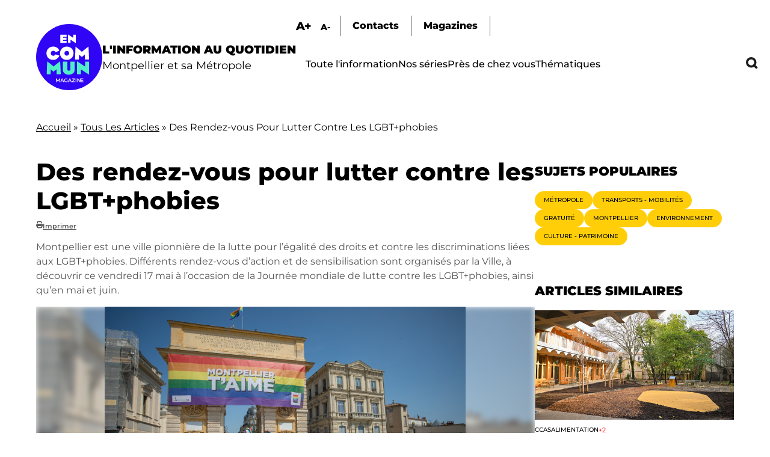

--- FILE ---
content_type: text/html; charset=UTF-8
request_url: https://encommun.montpellier.fr/index.php/articles/2024-05-15-des-rendez-vous-pour-lutter-contre-les-lgbtphobies?field_thematiques_target_id=2&field_lieux_target_id=28
body_size: 22677
content:

<!DOCTYPE html>
<html lang="fr" dir="ltr" prefix="og: https://ogp.me/ns#">
  <head>
    <meta charset="utf-8" />
<meta name="description" content="Montpellier est une ville pionnière de la lutte pour l’égalité des droits et contre les discriminations liées aux LGBT+phobies. Différents rendez-vous d’action et de sensibilisation sont organisés par la Ville, à découvrir ce vendredi 17 mai à l’occasion de la Journée mondiale de lutte contre les LGBT+phobies, ainsi qu’en mai et juin." />
<meta name="abstract" content="Montpellier est une ville pionnière de la lutte pour l’égalité des droits et contre les discriminations liées aux LGBT+phobies. Différents rendez-vous d’action et de sensibilisation sont organisés par la Ville, à découvrir ce vendredi 17 mai à l’occasion de la Journée mondiale de lutte contre les LGBT+phobies, ainsi qu’en mai et juin." />
<link rel="canonical" href="https://encommun.montpellier.fr/index.php/articles/2024-05-15-des-rendez-vous-pour-lutter-contre-les-lgbtphobies" />
<meta property="og:title" content="Des rendez-vous pour lutter contre les LGBT+phobies - En Commun" />
<meta property="og:description" content="Montpellier est une ville pionnière de la lutte pour l’égalité des droits et contre les discriminations liées aux LGBT+phobies. Différents rendez-vous d’action et de sensibilisation sont organisés par la Ville, à découvrir ce vendredi 17 mai à l’occasion de la Journée mondiale de lutte contre les LGBT+phobies, ainsi qu’en mai et juin." />
<meta property="og:image" content="https://encommun.montpellier.fr/sites/default/files/articles/2024-05/2CHR2900.jpg" />
<meta property="profile:username" content="troesler" />
<meta name="twitter:card" content="summary_large_image" />
<meta name="twitter:site" content="@encommunmtp" />
<meta name="twitter:description" content="Montpellier est une ville pionnière de la lutte pour l’égalité des droits et contre les discriminations liées aux LGBT+phobies. Différents rendez-vous d’action et de sensibilisation sont organisés par la Ville, à découvrir ce vendredi 17 mai à l’occasion de la Journée mondiale de lutte contre les LGBT+phobies, ainsi qu’en mai et juin." />
<meta name="twitter:title" content="Des rendez-vous pour lutter contre les LGBT+phobies" />
<meta name="twitter:creator" content="@encommunmtp" />
<meta name="twitter:image" content="https://encommun.montpellier.fr/sites/default/files/articles/2024-05/2CHR2900.jpg" />
<meta name="Generator" content="Drupal 10 (https://www.drupal.org)" />
<meta name="MobileOptimized" content="width" />
<meta name="HandheldFriendly" content="true" />
<meta name="viewport" content="width=device-width, initial-scale=1.0" />
<link rel="icon" href="/sites/default/files/favicon.svg" type="image/svg+xml" />

    <title>Des rendez-vous pour lutter contre les LGBT+phobies - En Commun</title>
    <link rel="stylesheet" media="all" href="/modules/contrib/webform/css/webform.element.flexbox.css?t8wtv9" />
<link rel="stylesheet" media="all" href="/core/themes/stable9/css/core/components/progress.module.css?t8wtv9" />
<link rel="stylesheet" media="all" href="/core/themes/stable9/css/core/components/ajax-progress.module.css?t8wtv9" />
<link rel="stylesheet" media="all" href="/core/themes/stable9/css/system/components/align.module.css?t8wtv9" />
<link rel="stylesheet" media="all" href="/core/themes/stable9/css/system/components/fieldgroup.module.css?t8wtv9" />
<link rel="stylesheet" media="all" href="/core/themes/stable9/css/system/components/container-inline.module.css?t8wtv9" />
<link rel="stylesheet" media="all" href="/core/themes/stable9/css/system/components/clearfix.module.css?t8wtv9" />
<link rel="stylesheet" media="all" href="/core/themes/stable9/css/system/components/details.module.css?t8wtv9" />
<link rel="stylesheet" media="all" href="/core/themes/stable9/css/system/components/hidden.module.css?t8wtv9" />
<link rel="stylesheet" media="all" href="/core/themes/stable9/css/system/components/item-list.module.css?t8wtv9" />
<link rel="stylesheet" media="all" href="/core/themes/stable9/css/system/components/js.module.css?t8wtv9" />
<link rel="stylesheet" media="all" href="/core/themes/stable9/css/system/components/nowrap.module.css?t8wtv9" />
<link rel="stylesheet" media="all" href="/core/themes/stable9/css/system/components/position-container.module.css?t8wtv9" />
<link rel="stylesheet" media="all" href="/core/themes/stable9/css/system/components/reset-appearance.module.css?t8wtv9" />
<link rel="stylesheet" media="all" href="/core/themes/stable9/css/system/components/resize.module.css?t8wtv9" />
<link rel="stylesheet" media="all" href="/core/themes/stable9/css/system/components/system-status-counter.css?t8wtv9" />
<link rel="stylesheet" media="all" href="/core/themes/stable9/css/system/components/system-status-report-counters.css?t8wtv9" />
<link rel="stylesheet" media="all" href="/core/themes/stable9/css/system/components/system-status-report-general-info.css?t8wtv9" />
<link rel="stylesheet" media="all" href="/core/themes/stable9/css/system/components/tablesort.module.css?t8wtv9" />
<link rel="stylesheet" media="all" href="/modules/contrib/blazy/css/blazy.css?t8wtv9" />
<link rel="stylesheet" media="all" href="/core/themes/stable9/css/views/views.module.css?t8wtv9" />
<link rel="stylesheet" media="all" href="/modules/contrib/views_slideshow/css/views-slideshow-pager-bullets.css?t8wtv9" />
<link rel="stylesheet" media="all" href="/modules/contrib/views_slideshow/modules/views_slideshow_cycle/css/views_slideshow_cycle.css?t8wtv9" />
<link rel="stylesheet" media="all" href="/modules/contrib/webform/css/webform.element.details.toggle.css?t8wtv9" />
<link rel="stylesheet" media="all" href="/modules/contrib/webform/css/webform.element.message.css?t8wtv9" />
<link rel="stylesheet" media="all" href="/modules/contrib/webform/css/webform.form.css?t8wtv9" />
<link rel="stylesheet" media="all" href="/modules/contrib/better_exposed_filters/css/better_exposed_filters.css?t8wtv9" />
<link rel="stylesheet" media="all" href="/libraries/fontawesome/css/all.min.css?t8wtv9" />
<link rel="stylesheet" media="all" href="/modules/contrib/paragraphs/css/paragraphs.unpublished.css?t8wtv9" />
<link rel="stylesheet" media="all" href="/modules/contrib/views_slideshow/css/controls_text.css?t8wtv9" />
<link rel="stylesheet" media="all" href="/core/themes/stable9/css/core/assets/vendor/normalize-css/normalize.css?t8wtv9" />
<link rel="stylesheet" media="all" href="/themes/custom/encommun/css/base/elements.css?t8wtv9" />
<link rel="stylesheet" media="all" href="/themes/custom/encommun/css/layouts/layout.css?t8wtv9" />
<link rel="stylesheet" media="all" href="/core/themes/starterkit_theme/css/components/progress.css?t8wtv9" />
<link rel="stylesheet" media="all" href="/core/themes/starterkit_theme/css/components/action-links.css?t8wtv9" />
<link rel="stylesheet" media="all" href="/core/themes/starterkit_theme/css/components/breadcrumb.css?t8wtv9" />
<link rel="stylesheet" media="all" href="/core/themes/starterkit_theme/css/components/button.css?t8wtv9" />
<link rel="stylesheet" media="all" href="/core/themes/starterkit_theme/css/components/container-inline.css?t8wtv9" />
<link rel="stylesheet" media="all" href="/core/themes/starterkit_theme/css/components/details.css?t8wtv9" />
<link rel="stylesheet" media="all" href="/core/themes/starterkit_theme/css/components/exposed-filters.css?t8wtv9" />
<link rel="stylesheet" media="all" href="/core/themes/starterkit_theme/css/components/field.css?t8wtv9" />
<link rel="stylesheet" media="all" href="/core/themes/starterkit_theme/css/components/form.css?t8wtv9" />
<link rel="stylesheet" media="all" href="/core/themes/starterkit_theme/css/components/icons.css?t8wtv9" />
<link rel="stylesheet" media="all" href="/core/themes/starterkit_theme/css/components/inline-form.css?t8wtv9" />
<link rel="stylesheet" media="all" href="/core/themes/starterkit_theme/css/components/item-list.css?t8wtv9" />
<link rel="stylesheet" media="all" href="/core/themes/starterkit_theme/css/components/link.css?t8wtv9" />
<link rel="stylesheet" media="all" href="/core/themes/starterkit_theme/css/components/links.css?t8wtv9" />
<link rel="stylesheet" media="all" href="/core/themes/starterkit_theme/css/components/menu.css?t8wtv9" />
<link rel="stylesheet" media="all" href="/core/themes/starterkit_theme/css/components/more-link.css?t8wtv9" />
<link rel="stylesheet" media="all" href="/core/themes/starterkit_theme/css/components/pager.css?t8wtv9" />
<link rel="stylesheet" media="all" href="/core/themes/starterkit_theme/css/components/tabledrag.css?t8wtv9" />
<link rel="stylesheet" media="all" href="/core/themes/starterkit_theme/css/components/tableselect.css?t8wtv9" />
<link rel="stylesheet" media="all" href="/core/themes/starterkit_theme/css/components/tablesort.css?t8wtv9" />
<link rel="stylesheet" media="all" href="/core/themes/starterkit_theme/css/components/tabs.css?t8wtv9" />
<link rel="stylesheet" media="all" href="/core/themes/starterkit_theme/css/components/textarea.css?t8wtv9" />
<link rel="stylesheet" media="all" href="/core/themes/starterkit_theme/css/components/ui-dialog.css?t8wtv9" />
<link rel="stylesheet" media="all" href="/core/themes/starterkit_theme/css/components/messages.css?t8wtv9" />
<link rel="stylesheet" media="all" href="/core/themes/starterkit_theme/css/components/node.css?t8wtv9" />
<link rel="stylesheet" media="all" href="/themes/custom/encommun/css/components/block.css?t8wtv9" />
<link rel="stylesheet" media="all" href="/themes/custom/encommun/css/components/breadcrumb.css?t8wtv9" />
<link rel="stylesheet" media="all" href="/themes/custom/encommun/css/components/field.css?t8wtv9" />
<link rel="stylesheet" media="all" href="/themes/custom/encommun/css/components/form.css?t8wtv9" />
<link rel="stylesheet" media="all" href="/themes/custom/encommun/css/components/header.css?t8wtv9" />
<link rel="stylesheet" media="all" href="/themes/custom/encommun/css/components/menu.css?t8wtv9" />
<link rel="stylesheet" media="all" href="/themes/custom/encommun/css/components/messages.css?t8wtv9" />
<link rel="stylesheet" media="all" href="/themes/custom/encommun/css/components/node.css?t8wtv9" />
<link rel="stylesheet" media="all" href="/themes/custom/encommun/css/components/sidebar.css?t8wtv9" />
<link rel="stylesheet" media="all" href="/themes/custom/encommun/css/components/table.css?t8wtv9" />
<link rel="stylesheet" media="all" href="/themes/custom/encommun/css/components/tabs.css?t8wtv9" />
<link rel="stylesheet" media="all" href="/themes/custom/encommun/css/components/buttons.css?t8wtv9" />
<link rel="stylesheet" media="all" href="/themes/custom/encommun/css/fonts/fonts.css?t8wtv9" />
<link rel="stylesheet" media="all" href="/themes/custom/encommun/css/styles.css?t8wtv9" />
<link rel="stylesheet" media="all and (max-width:700px)" href="/themes/custom/encommun/css/styles-mobile.css?t8wtv9" />
<link rel="stylesheet" media="print" href="/themes/custom/encommun/css/theme/print.css?t8wtv9" />

    
  </head>
  <body class="path-node page-node-type-article role-anonymous published">
    
      <div class="dialog-off-canvas-main-canvas" data-off-canvas-main-canvas>
    
<div class="layout-container">

  <header class="site-header" role="banner">
    <div class="inner desktop">
		  <div class="region region-logo">
    <div class="views-element-container block block-views block-views-block-header-logo-site" id="block-views-block-header-logo-site">
  
    
      <div><div class="view view--header view-id-_header view-display-id-logo_site js-view-dom-id-3493f237f766ec579c711a6d5de517fc606ea6b0cb87ccc2cad51d79be867896">
  
    
      
      <div class="view-content">
          <div class="views-row"><div class="views-field views-field-field-logo-site"><div class="field-content"><a href="/"><img src="/sites/default/files/logos/en-commun.svg" /></a></div></div><div class="views-field views-field-field-slogan"><div class="field-content"><span class="ligne1">L'information au quotidien</span>
<span class="ligne2">Montpellier et sa Métropole</span></div></div></div>

    </div>
  
          </div>
</div>

  </div>

  </div>

		<div class="menus">
			  <div class="region region-sur-header">
    <div class="views-element-container block block-views block-views-block-header-accessibility-font-size" id="block-views-block-header-accessibility-font-size-2">
  
    
      <div><div class="view view--header view-id-_header view-display-id-accessibility_font_size js-view-dom-id-02da02f5fec706f63b024431db78ca8093c4fdc676c7ed14b5ebf1d023f3adf6">
  
    
      
      <div class="view-content">
          <div class="views-row"><div class="views-field views-field-field-sur-header"><div class="field-content"><span class="font-increase">A+</span>  <span class="font-decrease">A-</span>
</div></div></div>

    </div>
  
          </div>
</div>

  </div>
<nav role="navigation" aria-labelledby="block-surheader-menu" id="block-surheader" class="block block-menu navigation menu--sur-header">
            
  <h2 class="visually-hidden" id="block-surheader-menu">Sur-header</h2>
  

        
              <ul class="menu">
                    <li class="contact menu-item">
        <span>Contacts</span>
              </li>
                <li class="menu-item">
        <a href="/magazines" data-drupal-link-system-path="node/213">Magazines</a>
              </li>
        </ul>
  


  </nav>

  </div>

			  <div class="region region-primary-menu">
    <nav role="navigation" aria-labelledby="block-encommun-main-menu-menu" id="block-encommun-main-menu" class="block block-menu navigation menu--main">
            
  <h2 class="visually-hidden" id="block-encommun-main-menu-menu">Navigation principale</h2>
  

        
              <ul class="menu">
                    <li class="menu-item">
        <a href="/articles" data-drupal-link-system-path="articles">Toute l&#039;information</a>
              </li>
                <li class="menu-item">
        <a href="/series" data-drupal-link-system-path="series">Nos séries</a>
              </li>
                <li class="presdechezvous megamenu-container menu-item">
        <span>Près de chez vous</span>
              </li>
                <li class="thematiques megamenu-container menu-item">
        <span>Thématiques</span>
              </li>
                <li class="recherche menu-item">
        <span class="recherchelink">Recherche</span>
              </li>
        </ul>
  


  </nav>
<div class="views-element-container block block-views block-views-block-header-megamenu-pres-chez-vous" id="block-views-block-header-megamenu-pres-chez-vous">
  
    
      <div><div class="megamenu view view--header-megamenu view-id-_header_megamenu view-display-id-pres_chez_vous js-view-dom-id-ac5cb810028b61821af6577edf5d06148174fd1d7e349895dcb61d3efa9d5c71">
  
    
      
      <div class="view-content">
          <div class="tid-5 views-row"><div class="views-field views-field-name"><span class="field-content"><a href="/articles?villes=5">Baillargues</a></span></div></div>
    <div class="tid-6 views-row"><div class="views-field views-field-name"><span class="field-content"><a href="/articles?villes=6">Beaulieu</a></span></div></div>
    <div class="tid-7 views-row"><div class="views-field views-field-name"><span class="field-content"><a href="/articles?villes=7">Castelnau-le-Lez</a></span></div></div>
    <div class="tid-8 views-row"><div class="views-field views-field-name"><span class="field-content"><a href="/articles?villes=8">Castries</a></span></div></div>
    <div class="tid-9 views-row"><div class="views-field views-field-name"><span class="field-content"><a href="/articles?villes=9">Clapiers</a></span></div></div>
    <div class="tid-10 views-row"><div class="views-field views-field-name"><span class="field-content"><a href="/articles?villes=10">Cournonsec</a></span></div></div>
    <div class="tid-11 views-row"><div class="views-field views-field-name"><span class="field-content"><a href="/articles?villes=11">Cournonterral</a></span></div></div>
    <div class="tid-12 views-row"><div class="views-field views-field-name"><span class="field-content"><a href="/articles?villes=12">Fabrègues</a></span></div></div>
    <div class="tid-13 views-row"><div class="views-field views-field-name"><span class="field-content"><a href="/articles?villes=13">Grabels</a></span></div></div>
    <div class="tid-14 views-row"><div class="views-field views-field-name"><span class="field-content"><a href="/articles?villes=14">Jacou</a></span></div></div>
    <div class="tid-15 views-row"><div class="views-field views-field-name"><span class="field-content"><a href="/articles?villes=15">Juvignac</a></span></div></div>
    <div class="tid-16 views-row"><div class="views-field views-field-name"><span class="field-content"><a href="/articles?villes=16">Lattes</a></span></div></div>
    <div class="tid-17 views-row"><div class="views-field views-field-name"><span class="field-content"><a href="/articles?villes=17">Lavérune</a></span></div></div>
    <div class="tid-18 views-row"><div class="views-field views-field-name"><span class="field-content"><a href="/articles?villes=18">Le Crès</a></span></div></div>
    <div class="tid-3 views-row"><div class="views-field views-field-name"><span class="field-content"><a href="/articles?villes=3">Métropole</a></span></div></div>
    <div class="tid-19 views-row"><div class="views-field views-field-name"><span class="field-content"><a href="/articles?villes=19">Montaud</a></span></div></div>
    <div class="tid-20 views-row"><div class="views-field views-field-name"><span class="field-content"><a href="/articles?villes=20">Montferrier-sur-Lez</a></span></div></div>
    <div class="tid-4 views-row"><div class="views-field views-field-name"><span class="field-content"><a href="/articles?villes=4">Montpellier</a></span></div></div>
    <div class="tid-21 views-row"><div class="views-field views-field-name"><span class="field-content"><a href="/articles?villes=21">Murviel-les-Montpellier</a></span></div></div>
    <div class="tid-22 views-row"><div class="views-field views-field-name"><span class="field-content"><a href="/articles?villes=22">Pérols</a></span></div></div>
    <div class="tid-23 views-row"><div class="views-field views-field-name"><span class="field-content"><a href="/articles?villes=23">Pignan</a></span></div></div>
    <div class="tid-24 views-row"><div class="views-field views-field-name"><span class="field-content"><a href="/articles?villes=24">Prades-le-Lez</a></span></div></div>
    <div class="tid-25 views-row"><div class="views-field views-field-name"><span class="field-content"><a href="/articles?villes=25">Restinclières</a></span></div></div>
    <div class="tid-26 views-row"><div class="views-field views-field-name"><span class="field-content"><a href="/articles?villes=26">Saint-Brès</a></span></div></div>
    <div class="tid-27 views-row"><div class="views-field views-field-name"><span class="field-content"><a href="/articles?villes=27">Saint-Drézéry</a></span></div></div>
    <div class="tid-28 views-row"><div class="views-field views-field-name"><span class="field-content"><a href="/articles?villes=28">Saint-Geniès-des-Mourgues</a></span></div></div>
    <div class="tid-29 views-row"><div class="views-field views-field-name"><span class="field-content"><a href="/articles?villes=29">Saint-Georges d&#039;Orques</a></span></div></div>
    <div class="tid-30 views-row"><div class="views-field views-field-name"><span class="field-content"><a href="/articles?villes=30">Saint-Jean-de-Védas</a></span></div></div>
    <div class="tid-31 views-row"><div class="views-field views-field-name"><span class="field-content"><a href="/articles?villes=31">Saussan</a></span></div></div>
    <div class="tid-32 views-row"><div class="views-field views-field-name"><span class="field-content"><a href="/articles?villes=32">Sussargues</a></span></div></div>
    <div class="tid-33 views-row"><div class="views-field views-field-name"><span class="field-content"><a href="/articles?villes=33">Vendargues</a></span></div></div>
    <div class="tid-34 views-row"><div class="views-field views-field-name"><span class="field-content"><a href="/articles?villes=34">Villeneuve-lès-Maguelone</a></span></div></div>

    </div>
  
            <div class="view-footer">
      <div class="view view--header-megamenu view-id-_header_megamenu view-display-id-quartiers js-view-dom-id-45428ca4a9f3a95aa36429f82d22cfd0b22dfd00a2a065bbc332b459dcc714e9">
  
    
      
      <div class="view-content">
          <div class="tid-35 views-row"><div class="views-field views-field-name"><span class="field-content"><a href="/articles?villes=35">Centre</a></span></div></div>
    <div class="tid-36 views-row"><div class="views-field views-field-name"><span class="field-content"><a href="/articles?villes=36">Cévennes</a></span></div></div>
    <div class="tid-37 views-row"><div class="views-field views-field-name"><span class="field-content"><a href="/articles?villes=37">Croix d&#039;Argent</a></span></div></div>
    <div class="tid-38 views-row"><div class="views-field views-field-name"><span class="field-content"><a href="/articles?villes=38">Hôpitaux-Facultés</a></span></div></div>
    <div class="tid-39 views-row"><div class="views-field views-field-name"><span class="field-content"><a href="/articles?villes=39">Mosson</a></span></div></div>
    <div class="tid-40 views-row"><div class="views-field views-field-name"><span class="field-content"><a href="/articles?villes=40">Port Marianne</a></span></div></div>
    <div class="tid-41 views-row"><div class="views-field views-field-name"><span class="field-content"><a href="/articles?villes=41">Prés d&#039;Arènes</a></span></div></div>

    </div>
  
          </div>

    </div>
    </div>
</div>

  </div>
<div class="views-element-container block block-views block-views-block-header-megamenu-thematiques" id="block-views-block-header-megamenu-thematiques">
  
    
      <div><div class="megamenu view view--header-megamenu view-id-_header_megamenu view-display-id-thematiques js-view-dom-id-e904b4dea6f3091fbede75b2afa556c674b74595c977a42f5debaf4f24a195af">
  
    
      
      <div class="view-content">
          <div class="tid-1 views-row"><div class="views-field views-field-name"><span class="field-content"><a href="/articles?thematiques=1">Culture - Patrimoine</a></span></div></div>
    <div class="tid-49 views-row"><div class="views-field views-field-name"><span class="field-content"><a href="/articles?thematiques=49">Démocratie - Citoyenneté</a></span></div></div>
    <div class="tid-45 views-row"><div class="views-field views-field-name"><span class="field-content"><a href="/articles?thematiques=45">Économie - Commerce</a></span></div></div>
    <div class="tid-51 views-row"><div class="views-field views-field-name"><span class="field-content"><a href="/articles?thematiques=51">Éducation - Petite enfance</a></span></div></div>
    <div class="tid-44 views-row"><div class="views-field views-field-name"><span class="field-content"><a href="/articles?thematiques=44">Environnement</a></span></div></div>
    <div class="tid-52 views-row"><div class="views-field views-field-name"><span class="field-content"><a href="/articles?thematiques=52">Espace public</a></span></div></div>
    <div class="tid-241 views-row"><div class="views-field views-field-name"><span class="field-content"><a href="/articles?thematiques=241">Jeunesse - Vie étudiante</a></span></div></div>
    <div class="tid-242 views-row"><div class="views-field views-field-name"><span class="field-content"><a href="/articles?thematiques=242">Logement</a></span></div></div>
    <div class="tid-47 views-row"><div class="views-field views-field-name"><span class="field-content"><a href="/articles?thematiques=47">Santé</a></span></div></div>
    <div class="tid-243 views-row"><div class="views-field views-field-name"><span class="field-content"><a href="/articles?thematiques=243">Sécurité</a></span></div></div>
    <div class="tid-50 views-row"><div class="views-field views-field-name"><span class="field-content"><a href="/articles?thematiques=50">Solidarité - Égalité</a></span></div></div>
    <div class="tid-2 views-row"><div class="views-field views-field-name"><span class="field-content"><a href="/articles?thematiques=2">Sport</a></span></div></div>
    <div class="tid-48 views-row"><div class="views-field views-field-name"><span class="field-content"><a href="/articles?thematiques=48">Transports - Mobilités</a></span></div></div>

    </div>
  
          </div>
</div>

  </div>

  </div>

		</div>
	</div>
		
	<div class="inner mobile">
		  <div class="region region-header-mobile">
    <div class="views-element-container block block-views block-views-block-header-mobile" id="block-encommun-views-block-header-mobile">
  
    
      <div><div class="view view--header view-id-_header view-display-id-mobile js-view-dom-id-461d4995981acb7d7605ae7f6fb8b275f0787b82be81572ea77125ff5863a142">
  
    
      
      <div class="view-content">
          <div class="views-row"><div class="views-field views-field-nothing"><span class="field-content"><div class="views-element-container"><div class="view view--header view-id-_header view-display-id-logo_site js-view-dom-id-a3cc158d7dd3b710153d4fa766dd82cdb67b014e081cc2f3866d2bb638ff564b">
  
    
      
      <div class="view-content">
          <div class="views-row"><div class="views-field views-field-field-logo-site"><div class="field-content"><a href="/"><img src="/sites/default/files/logos/en-commun.svg" /></a></div></div><div class="views-field views-field-field-slogan"><div class="field-content"><span class="ligne1">L'information au quotidien</span>
<span class="ligne2">Montpellier et sa Métropole</span></div></div></div>

    </div>
  
          </div>
</div>

<ul>
  <li class="recherche"></li>
  <li class="burger"></li>
</ul></span></div></div>

    </div>
  
          </div>
</div>

  </div>

  </div>

	</div>
  </header>

  

    <div class="region region-breadcrumb">
    <div id="block-encommun-breadcrumbs" class="block block-system block-system-breadcrumb-block">
  
    
        <nav class="breadcrumb" role="navigation" aria-labelledby="system-breadcrumb">
    <h2 id="system-breadcrumb" class="visually-hidden">Fil d'Ariane</h2>
    <ol>
          <li>
                  <a href="/index.php/">Accueil</a>
              </li>
          <li>
                  <a href="/index.php/articles">Tous Les Articles</a>
              </li>
          <li>
                  Des Rendez-vous Pour Lutter Contre Les LGBT+phobies
              </li>
        </ol>
  </nav>

  </div>

  </div>


  

  

  <main class="site-main" role="main">

    <div class="layout-content">
        <div class="region region-content">
    <div id="block-encommun-content" class="block block-system block-system-main-block">
  
    
      

<article data-history-node-id="2158" class="node node--type-article node--view-mode-full">

	
	<h1><span class="field field--name-title field--type-string field--label-hidden">Des rendez-vous pour lutter contre les LGBT+phobies</span>
</h1>
	<div class="dates">
		
      <span class="fa fa-print" data-fa-transform="" data-fa-mask=""></span> <a href="/node/2158/printable/print" target="_blank">Imprimer</a>
	</div>

	
            <div class="clearfix text-formatted field field--name-field-chapeau field--type-text-long field--label-hidden field__item">Montpellier est une ville pionnière de la lutte pour l’égalité des droits et contre les discriminations liées aux LGBT+phobies. Différents rendez-vous d’action et de sensibilisation sont organisés par la Ville, à découvrir ce vendredi 17 mai à l’occasion de la Journée mondiale de lutte contre les LGBT+phobies, ainsi qu’en mai et juin. </div>
      
	<div class="image-principale">
		
            <div class="field field--name-field-image field--type-entity-reference-revisions field--label-hidden field__item">  <div class="paragraph paragraph--type--image paragraph--view-mode--default pid-7165" id="pid-7165">
    	  <div class="views-element-container"><div class="view view-paragraphs view-id-paragraphs view-display-id-image js-view-dom-id-8de0cc3b2c2c105c495513beaa51d2f3f973a93f8a26c86ddaeaa2b34504b6ba">
  
    
      
      <div class="view-content">
          <div class="views-row"><div class="views-field views-field-field-image"><div class="field-content"><div id="7165" class="click-galerie">
<div class="image">
  <div class="background"></div>  
    <img loading="lazy" src="/sites/default/files/styles/crop_libre_w1920/public/articles/2024-05/2CHR2900.jpg?itok=-2hrr5-v" width="1620" height="1080" alt="marché des fiertés 2023" class="image-style-crop-libre-w1920" />



</div>
<div class="caption"> &copy; C. Ruiz</div>
</div>
</div></div></div>

    </div>
  
          </div>
</div>

      </div>


</div>
      
	</div>

	<div class="article-content">
		<div class="aside-taxos">
			<div class="views-element-container"><div class="taxos view view-node-article-taxos view-id-node_article_taxos view-display-id-lieux_thematiques_tags js-view-dom-id-0ac31534b3108320960a968c30dd2b337ee5b9a2ac6828bb4a30841f43f32566">
  
    
      
      <div class="view-content">
      <div class="item-list">
  
  <ul>

          <li class="taxo"><div class="views-field views-field-name"><span class="field-content"><a href="/articles?thematiques=50">
  Solidarité - Égalité
</a></span></div></li>
          <li class="taxo"><div class="views-field views-field-name"><span class="field-content"><a href="/articles?villes=4">
  Montpellier
</a></span></div></li>
    
  </ul>

</div>

    </div>
  
          </div>
</div>

		</div>
		<div class="contenu">
			<div class="intro-contenu">
				<div class="readingTime"></div>
				<div class="ecouter displaynone">Écouter</div>
			</div>
			
      <div class="field field--name-field-contenu field--type-entity-reference-revisions field--label-hidden field__items">
              <div class="field__item">  <div class="paragraph paragraph--type--texte paragraph--view-mode--default pid-7202" id="pid-7202">
          
            <div class="clearfix text-formatted field field--name-field-texte field--type-text-long field--label-hidden field__item"><p>La Journée mondiale de lutte contre les LGBT+phobies, le 17 mai est une date symbolique pour les personnes LGBT+. L’homosexualité fut retirée de la liste des maladies mentales de l’Organisation mondiale de la santé (OMS) à cette date, en 1990. Il faudra ensuite attendre 29 années complémentaires pour que la transidentité le soit à son tour, le 27 mai 2019.</p><p>Cette journée de lutte contre les LGBT+phobies demeure emblématique et les célébrations continuent à cette période.</p><p>En mai et juin, la Ville de Montpellier organise différentes actions de sensibilisation et d’information, comme la distribution de sous-bocks de sensibilisation dans les bars.</p></div>
      
      </div>


</div>
              <div class="field__item">
  <div class="paragraph paragraph--type--encarts paragraph--view-mode--default pid-7204" id="pid-7204">
    	  	  <div class="views-element-container"><div class="view view-paragraphs view-id-paragraphs view-display-id-encarts js-view-dom-id-e43b82fd070e1e722298ca272f186755e7f8955fb0980c4161f1710ea487c866">
  
    
      
      <div class="view-content">
          <div class="fondcouleur views-row"><div class="views-field views-field-field-texte"><div class="field-content"><h2><strong>Rendez-vous ce vendredi 17 mai&nbsp;</strong></h2><h3><strong>à 10h30&nbsp;à l’hôtel de Ville&nbsp;: Cérémonie de levée du Drapeau des Fiertés avec</strong></h3><p>- la levée du Rainbow Flag sur les mâts de l’hôtel de Ville en présence des élus municipaux et des associations ;</p><p>- la présentation du Rapport national de l’association SOS Homophobie, sur les actes LGBT+phobies constatés en 2023&nbsp;;</p><p>- des prises de parole.</p><h3>&nbsp;</h3><h3><strong>à 20h au Social Bar&nbsp;: Spectacle de stand-up contre les LGBT+phobies</strong></h3><p>Organisation d’une soirée de stand-up «&nbsp;Le rire contre les LGBT+phobies&nbsp;», animée par les artistes locaux&nbsp;: Hadir Smine, Emna Kallal et Eddine Zeroug.</p><p>Entrée libre.</p></div></div></div>

    </div>
  
          </div>
</div>

      </div>


</div>
              <div class="field__item">
  <div class="paragraph paragraph--type--encarts paragraph--view-mode--default pid-7206" id="pid-7206">
    	  	  <div class="views-element-container"><div class="view view-paragraphs view-id-paragraphs view-display-id-encarts js-view-dom-id-ae34f90b56974d572e4c0db9af9b6142d5cbd5ee6bc087e80fd3fbe0131015a6">
  
    
      
      <div class="view-content">
          <div class="fondcouleur views-row"><div class="views-field views-field-field-texte"><div class="field-content"><h2><strong>Et aussi, le mercredi 22 mai à 18h30&nbsp;</strong></h2><h3><strong>Ciné-débat autour du film </strong><em><strong>L’Arche de Noé</strong></em><strong> de Bryan Marciano,&nbsp;au cinéma municipal Nestor Burma (Celleneuve).&nbsp;</strong></h3><p>En présence de l’association Le Refuge.</p><p>Entrée payante&nbsp;: 4€.</p></div></div></div>

    </div>
  
          </div>
</div>

      </div>


</div>
              <div class="field__item">
  <div class="paragraph paragraph--type--encarts paragraph--view-mode--default pid-7208" id="pid-7208">
    	  	  <div class="views-element-container"><div class="view view-paragraphs view-id-paragraphs view-display-id-encarts js-view-dom-id-1ac85627bcff0896d3321ade547144bebb313ecd39c3bdf24a43dd7de3df408d">
  
    
      
      <div class="view-content">
          <div class="encadre views-row"><div class="views-field views-field-field-texte"><div class="field-content"><h2>MARCHE DES FIERTÉS</h2><h3><strong>Rendez-vous les vendredi 14 et samedi 15 juin</strong></h3><p>La Ville de Montpellier s’inscrit dans une tradition historique de tolérance, d’hospitalité et d’ouverture aux autres. Engagée, militante et festive, la Marche des Fiertés organisée chaque année dans les rues de Montpellier, est un rendez-vous emblématique pour combattre par la joie les LGBT+phobies, et revendiquer l’égalité des droits, pour que tous les amours et toutes les identités sexuelles et de genre soient acceptées et respectées.</p></div></div></div>

    </div>
  
          </div>
</div>

      </div>


</div>
              <div class="field__item">  <div class="paragraph paragraph--type--galerie paragraph--view-mode--default libre pid-7217" id="pid-7217">
    	  <div class="views-element-container"><div class="view view-paragraphs view-id-paragraphs view-display-id-images_pour_galerie js-view-dom-id-3641faba0fc3ecb13a8047a2d23b33e4bce836934fd88da6b916bdabb89d0124">
  
    
      
      <div class="view-content">
          <div class="views-row"><div class="views-field views-field-field-image"><div class="field-content"><div id="7212" class="click-galerie">
<div class="image-inner">
  <img loading="lazy" src="/sites/default/files/styles/crop_libre_w600/public/articles/2024-05/2CHR2934.jpg?itok=58hsn0-r" width="600" height="400" alt="gaypride 2023" class="image-style-crop-libre-w600" />



</div>
<div class="caption">À l&#039;occasion de la 30ème édition de la Marche des fiertés, en 2023, Hélène Mandroux aux côtés de Michaël Delafosse  - &copy; C. Ruiz</div>
</div>
</div></div></div>
    <div class="views-row"><div class="views-field views-field-field-image"><div class="field-content"><div id="7213" class="click-galerie">
<div class="image-inner">
  <img loading="lazy" src="/sites/default/files/styles/crop_libre_w600/public/articles/2024-05/2CHR2769.jpg?itok=y2Yx-WHI" width="600" height="400" alt="gay pride 2023" class="image-style-crop-libre-w600" />



</div>
<div class="caption">La marche des fiertés 2023 - &copy; C. Ruiz</div>
</div>
</div></div></div>
    <div class="views-row"><div class="views-field views-field-field-image"><div class="field-content"><div id="7214" class="click-galerie">
<div class="image-inner">
  <img loading="lazy" src="/sites/default/files/styles/crop_libre_w600/public/articles/2024-05/2CHR2766.jpg?itok=eCDPJMGM" width="600" height="400" alt="hay pride 2023" class="image-style-crop-libre-w600" />



</div>
<div class="caption">La marche des fiertés 2023 - &copy; C. Ruiz</div>
</div>
</div></div></div>
    <div class="views-row"><div class="views-field views-field-field-image"><div class="field-content"><div id="7215" class="click-galerie">
<div class="image-inner">
  <img loading="lazy" src="/sites/default/files/styles/crop_libre_w600/public/articles/2024-05/2CHR2772.jpg?itok=OIz8g5_a" width="600" height="400" alt="gay pride 2023" class="image-style-crop-libre-w600" />



</div>
<div class="caption">La marche des fiertés 2023 - &copy; C. Ruiz</div>
</div>
</div></div></div>
    <div class="views-row"><div class="views-field views-field-field-image"><div class="field-content"><div id="7216" class="click-galerie">
<div class="image-inner">
  <img loading="lazy" src="/sites/default/files/styles/crop_libre_w600/public/articles/2024-05/2CHR2940.jpg?itok=CaBq1a9A" width="600" height="400" alt="gay pride 2023" class="image-style-crop-libre-w600" />



</div>
<div class="caption">La marche des fiertés 2023 - &copy; C. Ruiz</div>
</div>
</div></div></div>

    </div>
  
          </div>
</div>

	  <div class="views-element-container"><div class="view view-paragraphs view-id-paragraphs view-display-id-galerie_popup js-view-dom-id-e5624d0a6a07b466608ae234416902a992ad41173fba87086e119c9dbef95084">
  
    
      
      <div class="view-content">
        <div class="skin-default">
          <div class="views-slideshow-controls-top clearfix">
        
<div class="item-list"><ul class="widget_pager widget_pager_top views-slideshow-pager-bullets views_slideshow_pager_field" id="widget_pager_top_paragraphs-galerie_popup"><li id="views_slideshow_pager_field_item_top_paragraphs-galerie_popup_0">0</li><li id="views_slideshow_pager_field_item_top_paragraphs-galerie_popup_1">1</li><li id="views_slideshow_pager_field_item_top_paragraphs-galerie_popup_2">2</li><li id="views_slideshow_pager_field_item_top_paragraphs-galerie_popup_3">3</li><li id="views_slideshow_pager_field_item_top_paragraphs-galerie_popup_4">4</li></ul></div>


      </div>
    
    <div id="views_slideshow_cycle_main_paragraphs-galerie_popup" class="views_slideshow_cycle_main views_slideshow_main">
    <div id="views_slideshow_cycle_teaser_section_paragraphs-galerie_popup"  class="views_slideshow_cycle_teaser_section">
     <div id="views_slideshow_cycle_div_paragraphs-galerie_popup_0"  class="views_slideshow_cycle_slide views_slideshow_slide views-row-1 views-row-odd">
      <div  class="views-row views-row-0 views-row-odd views-row-first">
  <div class="views-field views-field-field-image"><div class="field-content">  <img loading="lazy" src="/sites/default/files/styles/crop_libre_w1920/public/articles/2024-05/2CHR2934.jpg?itok=bB0uQsL_" width="1620" height="1080" alt="gaypride 2023" class="image-style-crop-libre-w1920" />



<div class="caption">À l&#039;occasion de la 30ème édition de la Marche des fiertés, en 2023, Hélène Mandroux aux côtés de Michaël Delafosse  - &copy; C. Ruiz</div>
</div></div>
</div>

  </div>

     <div id="views_slideshow_cycle_div_paragraphs-galerie_popup_1"  class="views_slideshow_cycle_slide views_slideshow_slide views-row-2 views_slideshow_cycle_hidden views-row-even">
      <div  class="views-row views-row-1 views-row-even">
  <div class="views-field views-field-field-image"><div class="field-content">  <img loading="lazy" src="/sites/default/files/styles/crop_libre_w1920/public/articles/2024-05/2CHR2769.jpg?itok=4GIc1L-L" width="1620" height="1080" alt="gay pride 2023" class="image-style-crop-libre-w1920" />



<div class="caption">La marche des fiertés 2023 - &copy; C. Ruiz</div>
</div></div>
</div>

  </div>

     <div id="views_slideshow_cycle_div_paragraphs-galerie_popup_2"  class="views_slideshow_cycle_slide views_slideshow_slide views-row-3 views_slideshow_cycle_hidden views-row-odd">
      <div  class="views-row views-row-2 views-row-odd">
  <div class="views-field views-field-field-image"><div class="field-content">  <img loading="lazy" src="/sites/default/files/styles/crop_libre_w1920/public/articles/2024-05/2CHR2766.jpg?itok=TIGeL7uX" width="1620" height="1080" alt="hay pride 2023" class="image-style-crop-libre-w1920" />



<div class="caption">La marche des fiertés 2023 - &copy; C. Ruiz</div>
</div></div>
</div>

  </div>

     <div id="views_slideshow_cycle_div_paragraphs-galerie_popup_3"  class="views_slideshow_cycle_slide views_slideshow_slide views-row-4 views_slideshow_cycle_hidden views-row-even">
      <div  class="views-row views-row-3 views-row-even">
  <div class="views-field views-field-field-image"><div class="field-content">  <img loading="lazy" src="/sites/default/files/styles/crop_libre_w1920/public/articles/2024-05/2CHR2772.jpg?itok=j__SlI3J" width="1620" height="1080" alt="gay pride 2023" class="image-style-crop-libre-w1920" />



<div class="caption">La marche des fiertés 2023 - &copy; C. Ruiz</div>
</div></div>
</div>

  </div>

     <div id="views_slideshow_cycle_div_paragraphs-galerie_popup_4"  class="views_slideshow_cycle_slide views_slideshow_slide views-row-5 views_slideshow_cycle_hidden views-row-odd">
      <div  class="views-row views-row-4 views-row-odd views-row-last">
  <div class="views-field views-field-field-image"><div class="field-content">  <img loading="lazy" src="/sites/default/files/styles/crop_libre_w1920/public/articles/2024-05/2CHR2940.jpg?itok=Ca1bFExW" width="1620" height="1080" alt="gay pride 2023" class="image-style-crop-libre-w1920" />



<div class="caption">La marche des fiertés 2023 - &copy; C. Ruiz</div>
</div></div>
</div>

  </div>

  </div>

</div>


          <div class="views-slideshow-controls-bottom clearfix">
        <div id="views_slideshow_controls_text_paragraphs-galerie_popup"  class="views_slideshow_controls_text">
  <span id="views_slideshow_controls_text_previous_paragraphs-galerie_popup"  class="views_slideshow_controls_text_previous">
  <a href="#">Précédent</a>
</span>

  <span id="views_slideshow_controls_text_pause_paragraphs-galerie_popup"  class="views_slideshow_controls_text_pause  views-slideshow-controls-text-status-play">
  <a href="#">Pause</a>
</span>

  <span id="views_slideshow_controls_text_next_paragraphs-galerie_popup"  class="views_slideshow_controls_text_next">
  <a href="#">Suivant</a>
</span>

</div>


      </div>
        </div>

    </div>
  
            <div class="view-footer">
      <div class="close-popup"></div>
    </div>
    </div>
</div>

      </div>


</div>
          </div>
  
		</div>
	</div>
	<div class="node__content">
			</div>

</article>









  </div>

  </div>

    </div>
          <aside class="layout-sidebar-first sidebar" role="complementary">		
          <div class="region region-sidebar">
    <div class="views-element-container block block-views block-views-blocksujets-populaires-block" id="block-views-block-sujets-populaires-block">
  
      <h2>Sujets populaires</h2>
    
      <div><div class="view view-sujets-populaires view-id-sujets_populaires view-display-id-block js-view-dom-id-829c2e75569eaf93d50800f093169f684b10d1d13ed4b2c34dd4af45927c1595">
  
    
      
      <div class="view-content">
      <div class="item-list">
      <h3><a href="/articles?villes=3">
  Métropole
</a></h3>
  
  <ul>

          <li><div class="views-field views-field-totalcount"><span class="field-content">41427</span></div></li>
          <li><div class="views-field views-field-totalcount"><span class="field-content">24159</span></div></li>
          <li><div class="views-field views-field-totalcount"><span class="field-content">17426</span></div></li>
          <li><div class="views-field views-field-totalcount"><span class="field-content">12932</span></div></li>
          <li><div class="views-field views-field-totalcount"><span class="field-content">10847</span></div></li>
          <li><div class="views-field views-field-totalcount"><span class="field-content">7605</span></div></li>
    
  </ul>

</div>
<div class="item-list">
      <h3><a href="/articles?tags=136">
  Gratuité
</a></h3>
  
  <ul>

          <li><div class="views-field views-field-totalcount"><span class="field-content">41427</span></div></li>
          <li><div class="views-field views-field-totalcount"><span class="field-content">24159</span></div></li>
          <li><div class="views-field views-field-totalcount"><span class="field-content">17426</span></div></li>
          <li><div class="views-field views-field-totalcount"><span class="field-content">7605</span></div></li>
          <li><div class="views-field views-field-totalcount"><span class="field-content">7344</span></div></li>
    
  </ul>

</div>
<div class="item-list">
      <h3><a href="/articles?thematiques=48">
  Transports - Mobilités
</a></h3>
  
  <ul>

          <li><div class="views-field views-field-totalcount"><span class="field-content">41427</span></div></li>
          <li><div class="views-field views-field-totalcount"><span class="field-content">24159</span></div></li>
          <li><div class="views-field views-field-totalcount"><span class="field-content">17426</span></div></li>
          <li><div class="views-field views-field-totalcount"><span class="field-content">13104</span></div></li>
          <li><div class="views-field views-field-totalcount"><span class="field-content">7605</span></div></li>
          <li><div class="views-field views-field-totalcount"><span class="field-content">7344</span></div></li>
    
  </ul>

</div>
<div class="item-list">
      <h3><a href="/articles?thematiques=44">
  Environnement
</a></h3>
  
  <ul>

          <li><div class="views-field views-field-totalcount"><span class="field-content">41427</span></div></li>
          <li><div class="views-field views-field-totalcount"><span class="field-content">12932</span></div></li>
    
  </ul>

</div>
<div class="item-list">
      <h3><a href="/articles?thematiques=49">
  Démocratie - Citoyenneté
</a></h3>
  
  <ul>

          <li><div class="views-field views-field-totalcount"><span class="field-content">32344</span></div></li>
    
  </ul>

</div>
<div class="item-list">
      <h3><a href="/articles?villes=4">
  Montpellier
</a></h3>
  
  <ul>

          <li><div class="views-field views-field-totalcount"><span class="field-content">32344</span></div></li>
          <li><div class="views-field views-field-totalcount"><span class="field-content">12932</span></div></li>
          <li><div class="views-field views-field-totalcount"><span class="field-content">8573</span></div></li>
          <li><div class="views-field views-field-totalcount"><span class="field-content">8153</span></div></li>
          <li><div class="views-field views-field-totalcount"><span class="field-content">7365</span></div></li>
    
  </ul>

</div>
<div class="item-list">
      <h3><a href="/articles?thematiques=1">
  Culture - Patrimoine
</a></h3>
  
  <ul>

          <li><div class="views-field views-field-totalcount"><span class="field-content">32344</span></div></li>
          <li><div class="views-field views-field-totalcount"><span class="field-content">8153</span></div></li>
          <li><div class="views-field views-field-totalcount"><span class="field-content">7365</span></div></li>
    
  </ul>

</div>
<div class="item-list">
      <h3><a href="/articles?tags=164">
  International
</a></h3>
  
  <ul>

          <li><div class="views-field views-field-totalcount"><span class="field-content">32344</span></div></li>
    
  </ul>

</div>
<div class="item-list">
      <h3><a href="/articles?tags=255">
  Stationnement
</a></h3>
  
  <ul>

          <li><div class="views-field views-field-totalcount"><span class="field-content">17426</span></div></li>
          <li><div class="views-field views-field-totalcount"><span class="field-content">13104</span></div></li>
    
  </ul>

</div>
<div class="item-list">
      <h3><a href="/articles?tags=209">
  tramway
</a></h3>
  
  <ul>

          <li><div class="views-field views-field-totalcount"><span class="field-content">13104</span></div></li>
    
  </ul>

</div>
<div class="item-list">
      <h3><a href="/articles?tags=214">
  Bus
</a></h3>
  
  <ul>

          <li><div class="views-field views-field-totalcount"><span class="field-content">13104</span></div></li>
    
  </ul>

</div>
<div class="item-list">
      <h3><a href="/articles?thematiques=47">
  Santé
</a></h3>
  
  <ul>

          <li><div class="views-field views-field-totalcount"><span class="field-content">12932</span></div></li>
    
  </ul>

</div>
<div class="item-list">
      <h3><a href="/articles?tags=217">
  Air
</a></h3>
  
  <ul>

          <li><div class="views-field views-field-totalcount"><span class="field-content">12932</span></div></li>
    
  </ul>

</div>
<div class="item-list">
      <h3><a href="/articles?thematiques=52">
  Espace public
</a></h3>
  
  <ul>

          <li><div class="views-field views-field-totalcount"><span class="field-content">12932</span></div></li>
          <li><div class="views-field views-field-totalcount"><span class="field-content">10847</span></div></li>
          <li><div class="views-field views-field-totalcount"><span class="field-content">8153</span></div></li>
          <li><div class="views-field views-field-totalcount"><span class="field-content">7365</span></div></li>
    
  </ul>

</div>
<div class="item-list">
      <h3><a href="/articles?tags=182">
  Développement économique
</a></h3>
  
  <ul>

          <li><div class="views-field views-field-totalcount"><span class="field-content">10847</span></div></li>
    
  </ul>

</div>
<div class="item-list">
      <h3><a href="/articles?thematiques=45">
  Économie - Commerce
</a></h3>
  
  <ul>

          <li><div class="views-field views-field-totalcount"><span class="field-content">10847</span></div></li>
    
  </ul>

</div>
<div class="item-list">
      <h3><a href="/articles?tags=181">
  Numérique
</a></h3>
  
  <ul>

          <li><div class="views-field views-field-totalcount"><span class="field-content">10847</span></div></li>
    
  </ul>

</div>
<div class="item-list">
      <h3><a href="/articles?thematiques=2">
  Sport
</a></h3>
  
  <ul>

          <li><div class="views-field views-field-totalcount"><span class="field-content">8573</span></div></li>
    
  </ul>

</div>
<div class="item-list">
      <h3><a href="/articles?tags=83">
  Jeux Olympiques et Paralympiques
</a></h3>
  
  <ul>

          <li><div class="views-field views-field-totalcount"><span class="field-content">8573</span></div></li>
    
  </ul>

</div>
<div class="item-list">
      <h3><a href="/articles?villes=15">
  Juvignac
</a></h3>
  
  <ul>

          <li><div class="views-field views-field-totalcount"><span class="field-content">8573</span></div></li>
    
  </ul>

</div>
<div class="item-list">
      <h3><a href="/articles?villes=35">
  Centre
</a></h3>
  
  <ul>

          <li><div class="views-field views-field-totalcount"><span class="field-content">8153</span></div></li>
    
  </ul>

</div>
<div class="item-list">
      <h3><a href="/articles?tags=66">
  Exposition
</a></h3>
  
  <ul>

          <li><div class="views-field views-field-totalcount"><span class="field-content">8153</span></div></li>
          <li><div class="views-field views-field-totalcount"><span class="field-content">7365</span></div></li>
    
  </ul>

</div>
<div class="item-list">
      <h3><a href="/articles?tags=177">
  Participation citoyenne
</a></h3>
  
  <ul>

          <li><div class="views-field views-field-totalcount"><span class="field-content">7365</span></div></li>
    
  </ul>

</div>
<div class="item-list">
      <h3><a href="/articles?tags=190">
  Transition écologique
</a></h3>
  
  <ul>

          <li><div class="views-field views-field-totalcount"><span class="field-content">7344</span></div></li>
    
  </ul>

</div>

    </div>
  
          </div>
</div>

  </div>
<div class="views-element-container block block-views block-views-blocksidebar-articles-similaires" id="block-views-block-sidebar-articles-similaires">
  
      <h2>Articles similaires</h2>
    
      <div><div class="sidebar view view-sidebar view-id-sidebar view-display-id-articles_similaires js-view-dom-id-f73e46eaa17e07f3255de5cfe52c59f4780362a4d0c6407b36aa432af884bb35">
  
    
      
      <div class="view-content">
          <div class="views-row"><div class="views-field views-field-field-image"><div class="field-content"><a href="/index.php/articles/2025-12-26-lespace-ambroise-croizat-eclaire-le-chemin-de-la-dignite">  <img loading="lazy" src="/sites/default/files/styles/crop_libre_w600_h330/public/articles/2025-12/lud_7742.jpg?itok=ecY2sNS7" width="600" height="330" alt="Vue du jardin" class="image-style-crop-libre-w600-h330" />


</a></div></div><div class="views-field views-field-view"><span class="field-content"><div class="taxos view view-node-article-taxos view-id-node_article_taxos view-display-id-lieux_thematiques_tags js-view-dom-id-6c40e439e705cafbdb25043e8fa55a79a061d048599266f2b66ed6483b59bdcd">
  
    
      
      <div class="view-content">
      <div class="item-list">
  
  <ul>

          <li class="taxo"><div class="views-field views-field-name"><span class="field-content"><a href="/articles?tags=148">
  CCAS
</a></span></div></li>
          <li class="taxo"><div class="views-field views-field-name"><span class="field-content"><a href="/articles?tags=195">
  Alimentation
</a></span></div></li>
          <li class="taxo"><div class="views-field views-field-name"><span class="field-content"><a href="/articles?thematiques=50">
  Solidarité - Égalité
</a></span></div></li>
          <li class="taxo"><div class="views-field views-field-name"><span class="field-content"><a href="/articles?villes=4">
  Montpellier
</a></span></div></li>
    
  </ul>

</div>

    </div>
  
          </div>
</span></div><div class="views-field views-field-title"><h3 class="field-content"><a href="/index.php/articles/2025-12-26-lespace-ambroise-croizat-eclaire-le-chemin-de-la-dignite" hreflang="fr">L&#039;espace Ambroise Croizat éclaire le chemin de la dignité</a></h3></div><div class="views-field views-field-field-date-publication dates"><div class="field-content"><time datetime="2025-12-26T05:30:00Z" class="datetime">26-12-25 - 06:30</time>
</div></div></div>
    <div class="views-row"><div class="views-field views-field-field-image"><div class="field-content"><a href="/index.php/articles/2025-12-06-ligne-5-thierry-jammes-et-le-clcph-ont-travaille-sur-laccessibilite">  <img loading="lazy" src="/sites/default/files/styles/crop_libre_w600_h330/public/articles/2025-09/Thierry%20Jammes%20-%20Travaux%20du%20Tram%202.jpg?itok=sy_K3qDz" width="600" height="330" alt="Thierry Jammes sur le chantier de la ligne 5 de tramway" class="image-style-crop-libre-w600-h330" />


</a></div></div><div class="views-field views-field-view"><span class="field-content"><div class="taxos view view-node-article-taxos view-id-node_article_taxos view-display-id-lieux_thematiques_tags js-view-dom-id-a67d02796c7750383b56c3f857d5bc8aff58196f4a412fb159cdc50a9ef712fe">
  
    
      
      <div class="view-content">
      <div class="item-list">
  
  <ul>

          <li class="taxo"><div class="views-field views-field-name"><span class="field-content"><a href="/articles?tags=57">
  Ligne 5
</a></span></div></li>
          <li class="taxo"><div class="views-field views-field-name"><span class="field-content"><a href="/articles?tags=165">
  Accessibilité
</a></span></div></li>
          <li class="taxo"><div class="views-field views-field-name"><span class="field-content"><a href="/articles?tags=200">
  Handicap
</a></span></div></li>
          <li class="taxo"><div class="views-field views-field-name"><span class="field-content"><a href="/articles?thematiques=48">
  Transports - Mobilités
</a></span></div></li>
          <li class="taxo"><div class="views-field views-field-name"><span class="field-content"><a href="/articles?thematiques=50">
  Solidarité - Égalité
</a></span></div></li>
          <li class="taxo"><div class="views-field views-field-name"><span class="field-content"><a href="/articles?thematiques=52">
  Espace public
</a></span></div></li>
          <li class="taxo"><div class="views-field views-field-name"><span class="field-content"><a href="/articles?villes=3">
  Métropole
</a></span></div></li>
    
  </ul>

</div>

    </div>
  
          </div>
</span></div><div class="views-field views-field-title"><h3 class="field-content"><a href="/index.php/articles/2025-12-06-ligne-5-thierry-jammes-et-le-clcph-ont-travaille-sur-laccessibilite" hreflang="fr">Ligne 5 : Thierry Jammes et le CLCPH ont travaillé sur l’accessibilité</a></h3></div><div class="views-field views-field-field-date-publication dates"><div class="field-content"><time datetime="2025-12-06T13:00:00Z" class="datetime">06-12-25 - 14:00</time>
</div></div></div>
    <div class="views-row"><div class="views-field views-field-field-image"><div class="field-content"><a href="/index.php/articles/2025-12-02-les-piscines-de-la-metropole-font-leur-telethon-2025">  <img loading="lazy" src="/sites/default/files/styles/crop_libre_w600_h330/public/articles/2025-11/1087419-MD.jpg?itok=Fn0NOzqH" width="600" height="330" alt="Activités dans les piscines" class="image-style-crop-libre-w600-h330" />


</a></div></div><div class="views-field views-field-view"><span class="field-content"><div class="taxos view view-node-article-taxos view-id-node_article_taxos view-display-id-lieux_thematiques_tags js-view-dom-id-ff9fe414070118ed5ca41a86b7df36b153beb151ee5f2629a9d386a49f9dc270">
  
    
      
      <div class="view-content">
      <div class="item-list">
  
  <ul>

          <li class="taxo"><div class="views-field views-field-name"><span class="field-content"><a href="/articles?tags=55">
  À hauteur d&#039;enfants
</a></span></div></li>
          <li class="taxo"><div class="views-field views-field-name"><span class="field-content"><a href="/articles?tags=150">
  Piscines
</a></span></div></li>
          <li class="taxo"><div class="views-field views-field-name"><span class="field-content"><a href="/articles?thematiques=2">
  Sport
</a></span></div></li>
          <li class="taxo"><div class="views-field views-field-name"><span class="field-content"><a href="/articles?thematiques=50">
  Solidarité - Égalité
</a></span></div></li>
          <li class="taxo"><div class="views-field views-field-name"><span class="field-content"><a href="/articles?villes=3">
  Métropole
</a></span></div></li>
    
  </ul>

</div>

    </div>
  
          </div>
</span></div><div class="views-field views-field-title"><h3 class="field-content"><a href="/index.php/articles/2025-12-02-les-piscines-de-la-metropole-font-leur-telethon-2025" hreflang="fr">Les piscines de la Métropole font leur Téléthon 2025</a></h3></div><div class="views-field views-field-field-date-publication dates"><div class="field-content"><time datetime="2025-12-02T05:30:00Z" class="datetime">02-12-25 - 06:30</time>
</div></div></div>
    <div class="views-row"><div class="views-field views-field-field-image"><div class="field-content"><a href="/index.php/articles/2025-11-15-bail-reel-solidaire-les-premiers-logements-sont-livres">  <img loading="lazy" src="/sites/default/files/styles/crop_libre_w600_h330/public/articles/2025-10/HABITANTS%20BRS.jpg?itok=4gSenTBY" width="600" height="330" alt="Montage photo une propriétaire tient les clés de son logement BRS" class="image-style-crop-libre-w600-h330" />


</a></div></div><div class="views-field views-field-view"><span class="field-content"><div class="taxos view view-node-article-taxos view-id-node_article_taxos view-display-id-lieux_thematiques_tags js-view-dom-id-22fa3147739139a740a728c5d864cf6ea3fba7363d6ba04f560125e11f18c670">
  
    
      
      <div class="view-content">
      <div class="item-list">
  
  <ul>

          <li class="taxo"><div class="views-field views-field-name"><span class="field-content"><a href="/articles?thematiques=50">
  Solidarité - Égalité
</a></span></div></li>
          <li class="taxo"><div class="views-field views-field-name"><span class="field-content"><a href="/articles?thematiques=242">
  Logement
</a></span></div></li>
          <li class="taxo"><div class="views-field views-field-name"><span class="field-content"><a href="/articles?villes=3">
  Métropole
</a></span></div></li>
          <li class="taxo"><div class="views-field views-field-name"><span class="field-content"><a href="/articles?villes=4">
  Montpellier
</a></span></div></li>
          <li class="taxo"><div class="views-field views-field-name"><span class="field-content"><a href="/articles?villes=9">
  Clapiers
</a></span></div></li>
          <li class="taxo"><div class="views-field views-field-name"><span class="field-content"><a href="/articles?villes=30">
  Saint-Jean-de-Védas
</a></span></div></li>
          <li class="taxo"><div class="views-field views-field-name"><span class="field-content"><a href="/articles?villes=33">
  Vendargues
</a></span></div></li>
    
  </ul>

</div>

    </div>
  
          </div>
</span></div><div class="views-field views-field-title"><h3 class="field-content"><a href="/index.php/articles/2025-11-15-bail-reel-solidaire-les-premiers-logements-sont-livres" hreflang="fr">Bail Réel Solidaire : les premiers logements sont livrés</a></h3></div><div class="views-field views-field-field-date-publication dates"><div class="field-content"><time datetime="2025-11-15T13:00:00Z" class="datetime">15-11-25 - 14:00</time>
</div></div></div>
    <div class="views-row"><div class="views-field views-field-field-image"><div class="field-content"><a href="/index.php/articles/2025-11-06-les-epiceries-ephemeres-de-vrac-cocinas">  <img loading="lazy" src="/sites/default/files/styles/crop_libre_w600_h330/public/articles/2025-10/1129362-screen.jpg?itok=LbgB6q2m" width="600" height="330" alt="Vrac &amp; Cocinas " class="image-style-crop-libre-w600-h330" />


</a></div></div><div class="views-field views-field-view"><span class="field-content"><div class="taxos view view-node-article-taxos view-id-node_article_taxos view-display-id-lieux_thematiques_tags js-view-dom-id-515cbb5dd7f579882f8671c1ded36a36f2e4b51ae0817f870c615d8587d6f120">
  
    
      
      <div class="view-content">
      <div class="item-list">
  
  <ul>

          <li class="taxo"><div class="views-field views-field-name"><span class="field-content"><a href="/articles?tags=112">
  Maisons pour tous
</a></span></div></li>
          <li class="taxo"><div class="views-field views-field-name"><span class="field-content"><a href="/articles?tags=195">
  Alimentation
</a></span></div></li>
          <li class="taxo"><div class="views-field views-field-name"><span class="field-content"><a href="/articles?thematiques=45">
  Économie - Commerce
</a></span></div></li>
          <li class="taxo"><div class="views-field views-field-name"><span class="field-content"><a href="/articles?thematiques=50">
  Solidarité - Égalité
</a></span></div></li>
          <li class="taxo"><div class="views-field views-field-name"><span class="field-content"><a href="/articles?villes=4">
  Montpellier
</a></span></div></li>
          <li class="taxo"><div class="views-field views-field-name"><span class="field-content"><a href="/articles?villes=13">
  Grabels
</a></span></div></li>
          <li class="taxo"><div class="views-field views-field-name"><span class="field-content"><a href="/articles?villes=41">
  Prés d&#039;Arènes
</a></span></div></li>
    
  </ul>

</div>

    </div>
  
          </div>
</span></div><div class="views-field views-field-title"><h3 class="field-content"><a href="/index.php/articles/2025-11-06-les-epiceries-ephemeres-de-vrac-cocinas" hreflang="fr">Les épiceries éphémères de Vrac &amp; Cocinas</a></h3></div><div class="views-field views-field-field-date-publication dates"><div class="field-content"><time datetime="2025-11-06T11:00:00Z" class="datetime">06-11-25 - 12:00</time>
</div></div></div>

    </div>
  
          </div>
</div>

  </div>
<div class="views-element-container block block-views block-views-blocksidebar-dernieres-videos" id="block-views-block-sidebar-dernieres-videos">
  
      <h2>Vidéos</h2>
    
      <div><div class="sidebar view view-sidebar view-id-sidebar view-display-id-dernieres_videos js-view-dom-id-3fceea8a5156130830a586e0603ce8ee1064da0553ea2305f62b438a2127187c">
  
    
      
      <div class="view-content">
          <div class="views-row"><div class="views-field views-field-field-video-youtube"><div class="field-content"><img src="/sites/default/files/video_thumbnails/KoRH-QyBfzA.jpg" alt="" />

<div class="play"></div>
<a href="/index.php/articles/2026-01-13-mosson-entierement-renove-le-centre-aquatique-neptune-rouvre-ses-portes#video"></a>
</div></div><div class="views-field views-field-view"><span class="field-content"><div class="taxos view view-node-article-taxos view-id-node_article_taxos view-display-id-lieux_thematiques_tags js-view-dom-id-b21b7937f68609c35aac8ea91b362a6fd5c4f351c2125685218cc26b10fc69c4">
  
    
      
      <div class="view-content">
      <div class="item-list">
  
  <ul>

          <li class="taxo"><div class="views-field views-field-name"><span class="field-content"><a href="/articles?tags=55">
  À hauteur d&#039;enfants
</a></span></div></li>
          <li class="taxo"><div class="views-field views-field-name"><span class="field-content"><a href="/articles?tags=150">
  Piscines
</a></span></div></li>
          <li class="taxo"><div class="views-field views-field-name"><span class="field-content"><a href="/articles?tags=285">
  Inclusion
</a></span></div></li>
          <li class="taxo"><div class="views-field views-field-name"><span class="field-content"><a href="/articles?thematiques=2">
  Sport
</a></span></div></li>
          <li class="taxo"><div class="views-field views-field-name"><span class="field-content"><a href="/articles?villes=4">
  Montpellier
</a></span></div></li>
          <li class="taxo"><div class="views-field views-field-name"><span class="field-content"><a href="/articles?villes=39">
  Mosson
</a></span></div></li>
    
  </ul>

</div>

    </div>
  
          </div>
</span></div><div class="views-field views-field-title"><h3 class="field-content"><a href="/index.php/articles/2026-01-13-mosson-entierement-renove-le-centre-aquatique-neptune-rouvre-ses-portes" hreflang="fr">Mosson : entièrement rénové, le centre aquatique Neptune rouvre ses portes </a></h3></div></div>
    <div class="views-row"><div class="views-field views-field-field-video-youtube"><div class="field-content"><img src="/sites/default/files/video_thumbnails/At8MXYjlxZo.jpg" alt="" />

<div class="play"></div>
<a href="/index.php/articles/2026-01-12-du-15-au-17-janvier-au-parc-expo-bien-sorienter-au-salon-de-lenseignement#video"></a>
</div></div><div class="views-field views-field-view"><span class="field-content"><div class="taxos view view-node-article-taxos view-id-node_article_taxos view-display-id-lieux_thematiques_tags js-view-dom-id-66e85ee170a87efa056f0b0d794c7369c2ccce3a10a5c8e4e3525949e7783f07">
  
    
      
      <div class="view-content">
      <div class="item-list">
  
  <ul>

          <li class="taxo"><div class="views-field views-field-name"><span class="field-content"><a href="/articles?thematiques=241">
  Jeunesse - Vie étudiante
</a></span></div></li>
          <li class="taxo"><div class="views-field views-field-name"><span class="field-content"><a href="/articles?villes=4">
  Montpellier
</a></span></div></li>
          <li class="taxo"><div class="views-field views-field-name"><span class="field-content"><a href="/articles?villes=22">
  Pérols
</a></span></div></li>
    
  </ul>

</div>

    </div>
  
          </div>
</span></div><div class="views-field views-field-title"><h3 class="field-content"><a href="/index.php/articles/2026-01-12-du-15-au-17-janvier-au-parc-expo-bien-sorienter-au-salon-de-lenseignement" hreflang="fr">Du 15 au 17 janvier au Parc Expo : bien s’orienter au Salon de l’enseignement supérieur de Montpellier</a></h3></div></div>
    <div class="views-row"><div class="views-field views-field-field-video-youtube"><div class="field-content"><img src="/sites/default/files/video_thumbnails/ZNZDK-E0nXQ.jpg" alt="" />

<div class="play"></div>
<a href="/index.php/articles/2026-01-09-mosson-une-mediatheque-et-une-ludotheque-temporaires-ouvertes-au-public#video"></a>
</div></div><div class="views-field views-field-view"><span class="field-content"><div class="taxos view view-node-article-taxos view-id-node_article_taxos view-display-id-lieux_thematiques_tags js-view-dom-id-07dca77d9ad00bf5c85a0061cedf2825947cfafae2db18b17fb75ddd7fe390b8">
  
    
      
      <div class="view-content">
      <div class="item-list">
  
  <ul>

          <li class="taxo"><div class="views-field views-field-name"><span class="field-content"><a href="/articles?tags=55">
  À hauteur d&#039;enfants
</a></span></div></li>
          <li class="taxo"><div class="views-field views-field-name"><span class="field-content"><a href="/articles?tags=149">
  Médiathèques
</a></span></div></li>
          <li class="taxo"><div class="views-field views-field-name"><span class="field-content"><a href="/articles?thematiques=1">
  Culture - Patrimoine
</a></span></div></li>
          <li class="taxo"><div class="views-field views-field-name"><span class="field-content"><a href="/articles?thematiques=51">
  Éducation - Petite enfance
</a></span></div></li>
          <li class="taxo"><div class="views-field views-field-name"><span class="field-content"><a href="/articles?villes=4">
  Montpellier
</a></span></div></li>
          <li class="taxo"><div class="views-field views-field-name"><span class="field-content"><a href="/articles?villes=39">
  Mosson
</a></span></div></li>
    
  </ul>

</div>

    </div>
  
          </div>
</span></div><div class="views-field views-field-title"><h3 class="field-content"><a href="/index.php/articles/2026-01-09-mosson-une-mediatheque-et-une-ludotheque-temporaires-ouvertes-au-public" hreflang="fr">Mosson : une médiathèque et une ludothèque temporaires ouvertes au public</a></h3></div></div>
    <div class="views-row"><div class="views-field views-field-field-video-youtube"><div class="field-content"><img src="/sites/default/files/video_thumbnails/22HL5ZOOHGI.jpg" alt="" />

<div class="play"></div>
<a href="/index.php/articles/2026-01-08-nos-coups-de-coeur-sorties-du-vendredi-9-au-dimanche-11-janvier-2026#video"></a>
</div></div><div class="views-field views-field-view"><span class="field-content"><div class="taxos view view-node-article-taxos view-id-node_article_taxos view-display-id-lieux_thematiques_tags js-view-dom-id-d307910101ccf8436cde0aa5ef1f487ad193de97a9390b43f4d62e66183c00aa">
  
    
      
      <div class="view-content">
      <div class="item-list">
  
  <ul>

          <li class="taxo"><div class="views-field views-field-name"><span class="field-content"><a href="/articles?tags=204">
  Loisirs
</a></span></div></li>
          <li class="taxo"><div class="views-field views-field-name"><span class="field-content"><a href="/articles?tags=233">
  traditions
</a></span></div></li>
          <li class="taxo"><div class="views-field views-field-name"><span class="field-content"><a href="/articles?tags=252">
  Terroir
</a></span></div></li>
          <li class="taxo"><div class="views-field views-field-name"><span class="field-content"><a href="/articles?tags=288">
  Photo
</a></span></div></li>
          <li class="taxo"><div class="views-field views-field-name"><span class="field-content"><a href="/articles?thematiques=1">
  Culture - Patrimoine
</a></span></div></li>
          <li class="taxo"><div class="views-field views-field-name"><span class="field-content"><a href="/articles?thematiques=2">
  Sport
</a></span></div></li>
          <li class="taxo"><div class="views-field views-field-name"><span class="field-content"><a href="/articles?thematiques=52">
  Espace public
</a></span></div></li>
          <li class="taxo"><div class="views-field views-field-name"><span class="field-content"><a href="/articles?villes=4">
  Montpellier
</a></span></div></li>
          <li class="taxo"><div class="views-field views-field-name"><span class="field-content"><a href="/articles?villes=15">
  Juvignac
</a></span></div></li>
          <li class="taxo"><div class="views-field views-field-name"><span class="field-content"><a href="/articles?villes=28">
  Saint-Geniès-des-Mourgues
</a></span></div></li>
    
  </ul>

</div>

    </div>
  
          </div>
</span></div><div class="views-field views-field-title"><h3 class="field-content"><a href="/index.php/articles/2026-01-08-nos-coups-de-coeur-sorties-du-vendredi-9-au-dimanche-11-janvier-2026" hreflang="fr">Nos coups de cœur sorties du vendredi 9 au dimanche 11 janvier 2026</a></h3></div></div>
    <div class="views-row"><div class="views-field views-field-field-video-youtube"><div class="field-content"><img src="/sites/default/files/video_thumbnails/t5g8Wjxcws8.jpg" alt="" />

<div class="play"></div>
<a href="/index.php/articles/2025-12-22-ligne-5-retour-sur-un-jour-de-fete#video"></a>
</div></div><div class="views-field views-field-view"><span class="field-content"><div class="taxos view view-node-article-taxos view-id-node_article_taxos view-display-id-lieux_thematiques_tags js-view-dom-id-ed7f96bb134234200d177e62605d0308e48817e26119385c86162c02d8699ff8">
  
    
      
      <div class="view-content">
      <div class="item-list">
  
  <ul>

          <li class="taxo"><div class="views-field views-field-name"><span class="field-content"><a href="/articles?tags=57">
  Ligne 5
</a></span></div></li>
          <li class="taxo"><div class="views-field views-field-name"><span class="field-content"><a href="/articles?tags=251">
  Festivités
</a></span></div></li>
          <li class="taxo"><div class="views-field views-field-name"><span class="field-content"><a href="/articles?thematiques=48">
  Transports - Mobilités
</a></span></div></li>
          <li class="taxo"><div class="views-field views-field-name"><span class="field-content"><a href="/articles?villes=3">
  Métropole
</a></span></div></li>
          <li class="taxo"><div class="views-field views-field-name"><span class="field-content"><a href="/articles?villes=4">
  Montpellier
</a></span></div></li>
          <li class="taxo"><div class="views-field views-field-name"><span class="field-content"><a href="/articles?villes=9">
  Clapiers
</a></span></div></li>
          <li class="taxo"><div class="views-field views-field-name"><span class="field-content"><a href="/articles?villes=30">
  Saint-Jean-de-Védas
</a></span></div></li>
    
  </ul>

</div>

    </div>
  
          </div>
</span></div><div class="views-field views-field-title"><h3 class="field-content"><a href="/index.php/articles/2025-12-22-ligne-5-retour-sur-un-jour-de-fete" hreflang="fr">Ligne 5  : retour sur un jour de fête</a></h3></div></div>

    </div>
  
          </div>
</div>

  </div>

  </div>

      </aside>
    
  </main>

      <footer class="site-footer" role="contentinfo">
		<div class="inner">
		    <div class="region region-footer">
    <div class="views-element-container block block-views block-views-block-footer-logos-footer" id="block-views-block-footer-logos-footer">
  
    
      <div><div class="view view--footer view-id-_footer view-display-id-logos_footer js-view-dom-id-db5b5049db935a2ca4fe02244328120f1a89c7390eaa2c41591f94c410543775">
  
    
      
      <div class="view-content">
          <div class="views-row"><div class="views-field views-field-nothing"><span class="field-content"><a href="https://www.montpellier3m.fr" target="_blank" title="Montpellier Méditerannée Métropole">  <img loading="lazy" src="/sites/default/files/logos/logo-montpellier3m-blanc.png" width="224" height="223" alt="" />

</a></span></div></div>
    <div class="views-row"><div class="views-field views-field-nothing"><span class="field-content"><a href="https://www.montpellier.fr" target="_blank" title="Ville de Montpellier">  <img loading="lazy" src="/sites/default/files/logos/logo-montpellier-blanc.png" width="175" height="222" alt="" />

</a></span></div></div>

    </div>
  
          </div>
</div>

  </div>
<nav role="navigation" aria-labelledby="block-encommun-footerprincipal-menu" id="block-encommun-footerprincipal" class="block block-menu navigation menu--footer-principale">
            
  <h2 class="visually-hidden" id="block-encommun-footerprincipal-menu">Footer principal</h2>
  

        
              <ul class="menu">
                    <li class="contact menu-item">
        <span>Contact</span>
              </li>
                <li class="menu-item">
        <a href="/magazines" data-drupal-link-system-path="node/213">Magazine</a>
              </li>
                <li class="menu-item">
        <a href="/series" data-drupal-link-system-path="series">Nos séries</a>
              </li>
                <li class="menu-item">
        <a href="/articles" data-drupal-link-system-path="articles">Toute l&#039;information</a>
              </li>
        </ul>
  


  </nav>

  </div>

		    <div class="region region-footer-last-col">
    <div class="views-element-container block block-views block-views-block-footer-texte" id="block-views-block-footer-texte">
  
    
      <div><div class="view view--footer view-id-_footer view-display-id-texte js-view-dom-id-ac396ce2cf0f96cbfa5e607963ba612a11f227abfd2fc1702099456ec9ee458c">
  
    
      
      <div class="view-content">
          <div class="views-row"><div class="views-field views-field-field-footer-texte"><div class="field-content"></div></div></div>

    </div>
  
          </div>
</div>

  </div>
<div class="views-element-container block block-views block-views-block-footer-rs" id="block-views-block-footer-rs">
  
    
      <div><div class="view view--footer view-id-_footer view-display-id-rs js-view-dom-id-87f11825f9b3652c2503346c7baec800bb0eff2e06de83eeae64fde885c87b28">
  
    
      
      <div class="view-content">
          <div class="views-row"><div class="views-field views-field-nothing"><span class="field-content"><a href="https://www.facebook.com/encommunmontpellier" target="_blank" title="Facebook"><div class="fontawesome-icons">
      <div class="fontawesome-icon">
  <span class="fab fa-facebook" data-fa-transform="" data-fa-mask=""></span>
</div>

  </div>
 </a>
</span></div></div>
    <div class="views-row"><div class="views-field views-field-nothing"><span class="field-content"><a href="https://twitter.com/encommunmtp" target="_blank" title="Twitter"><div class="fontawesome-icons">
      <div class="fontawesome-icon">
  <span class="fab fa-square-twitter" data-fa-transform="" data-fa-mask=""></span>
</div>

  </div>
 </a>
</span></div></div>

    </div>
  
          </div>
</div>

  </div>
<div class="views-element-container block block-views block-views-block-footer-magazines-apercus" id="block-encommun-views-block-footer-magazines-apercus">
  
    
      <div><div class="magazines-apercus view view--footer view-id-_footer view-display-id-magazines_apercus js-view-dom-id-7dfcae16cc7f46522c33ae021c069d1faed687d9a842519449c8d26c13b4af93">
  
    
      
      <div class="view-content">
          <div class="views-row"><div class="views-field views-field-field-magazine-pdf"><div class="field-content"><div class="pdfpreview" id="pdfpreview-11381">
  <div class="pdfpreview-image-wrapper">
    <img alt="" title="" class="pdfpreview-file image-style-crop-libre-w400" src="/sites/default/files/styles/crop_libre_w400/public/pdfpreview/11381-en-commun-2025-10_0.png?itok=Wv8MRPQU" width="400" height="487" loading="lazy" />



  </div>
  </div>
</div></div></div>
    <div class="views-row"><div class="views-field views-field-field-magazine-pdf"><div class="field-content"><div class="pdfpreview" id="pdfpreview-11380">
  <div class="pdfpreview-image-wrapper">
    <img alt="" title="" class="pdfpreview-file image-style-crop-libre-w400" src="/sites/default/files/styles/crop_libre_w400/public/pdfpreview/11380-en-commun-2025-10.png?itok=YX3LNibZ" width="400" height="522" loading="lazy" />



  </div>
  </div>
</div></div></div>

    </div>
  
            <div class="view-footer">
      <a href="/magazines"></a>
    </div>
    </div>
</div>

  </div>

  </div>

		</div>
    </footer>
    
      <div class="site-footer-menu" role="contentinfo">
		<div class="inner">
		  <div class="region region-menu-footer">
    <nav role="navigation" aria-labelledby="block-encommun-menufooter-menu" id="block-encommun-menufooter" class="block block-menu navigation menu--menu-footer">
            
  <h2 class="visually-hidden" id="block-encommun-menufooter-menu">Menu Footer</h2>
  

        
              <ul class="menu">
                    <li class="menu-item">
        <a href="/mentions-legales" data-drupal-link-system-path="node/239">Mentions légales</a>
              </li>
                <li class="menu-item">
        <a href="/la-redaction" data-drupal-link-system-path="node/1672">La Rédaction</a>
              </li>
        </ul>
  


  </nav>

  </div>

		</div>
	</div>
  
</div>
	  <div class="region region-position-fixed">
    <div class="views-element-container block block-views block-views-blockrecherche-block" id="block-views-block-recherche-block">
  
    
      <div><div class="view view-recherche view-id-recherche view-display-id-block js-view-dom-id-f0ac9f5984562402b93510687ba62a5fa0f4b8be849d9dfe192e0b8559acaed7">
  
    
      <div class="view-header">
      <h2>Recherche</h2>
    </div>
        <div class="view-filters">
      <form class="views-exposed-form bef-exposed-form" data-bef-auto-submit-full-form="" data-bef-auto-submit="" data-bef-auto-submit-delay="500" data-bef-auto-submit-minimum-length="3" data-drupal-selector="views-exposed-form-recherche-block" action="/index.php/articles/2024-05-15-des-rendez-vous-pour-lutter-contre-les-lgbtphobies" method="get" id="views-exposed-form-recherche-block" accept-charset="UTF-8">
  <div class="form--inline clearfix">
  <div class="js-form-item form-item js-form-type-textfield form-type-textfield js-form-item-combine form-item-combine">
      
        <input data-drupal-selector="edit-combine" type="text" id="edit-combine" name="combine" value="" size="30" maxlength="128" class="form-text" />

        </div>
<details class="bef--secondary js-form-wrapper form-wrapper" data-drupal-selector="edit-secondary" id="edit-secondary" open="open">    <summary role="button" aria-controls="edit-secondary" aria-expanded="true">Options avancées</summary><div class="details-wrapper">
    <fieldset data-drupal-selector="edit-field-lieux-target-id" id="edit-field-lieux-target-id--wrapper" class="fieldgroup form-composite js-form-item form-item js-form-wrapper form-wrapper">
      <legend>
    <span class="fieldset-legend">Filtrer par lieu</span>
  </legend>
  <div class="fieldset-wrapper">
            <div id="edit-field-lieux-target-id" class="form-radios"><div class="form-radios">
                  <div class="js-form-item form-item js-form-type-radio form-type-radio js-form-item-field-lieux-target-id form-item-field-lieux-target-id">
        <input data-drupal-selector="edit-field-lieux-target-id-all" type="radio" id="edit-field-lieux-target-id-all" name="field_lieux_target_id" value="All" class="form-radio" />

        <label for="edit-field-lieux-target-id-all" class="option">- Tout -</label>
      </div>

                    <div class="js-form-item form-item js-form-type-radio form-type-radio js-form-item-field-lieux-target-id form-item-field-lieux-target-id">
        <input data-drupal-selector="edit-field-lieux-target-id-35" type="radio" id="edit-field-lieux-target-id-35" name="field_lieux_target_id" value="35" class="form-radio" />

        <label for="edit-field-lieux-target-id-35" class="option">Centre</label>
      </div>

                    <div class="js-form-item form-item js-form-type-radio form-type-radio js-form-item-field-lieux-target-id form-item-field-lieux-target-id">
        <input data-drupal-selector="edit-field-lieux-target-id-36" type="radio" id="edit-field-lieux-target-id-36" name="field_lieux_target_id" value="36" class="form-radio" />

        <label for="edit-field-lieux-target-id-36" class="option">Cévennes</label>
      </div>

                    <div class="js-form-item form-item js-form-type-radio form-type-radio js-form-item-field-lieux-target-id form-item-field-lieux-target-id">
        <input data-drupal-selector="edit-field-lieux-target-id-37" type="radio" id="edit-field-lieux-target-id-37" name="field_lieux_target_id" value="37" class="form-radio" />

        <label for="edit-field-lieux-target-id-37" class="option">Croix d'Argent</label>
      </div>

                    <div class="js-form-item form-item js-form-type-radio form-type-radio js-form-item-field-lieux-target-id form-item-field-lieux-target-id">
        <input data-drupal-selector="edit-field-lieux-target-id-38" type="radio" id="edit-field-lieux-target-id-38" name="field_lieux_target_id" value="38" class="form-radio" />

        <label for="edit-field-lieux-target-id-38" class="option">Hôpitaux-Facultés</label>
      </div>

                    <div class="js-form-item form-item js-form-type-radio form-type-radio js-form-item-field-lieux-target-id form-item-field-lieux-target-id">
        <input data-drupal-selector="edit-field-lieux-target-id-39" type="radio" id="edit-field-lieux-target-id-39" name="field_lieux_target_id" value="39" class="form-radio" />

        <label for="edit-field-lieux-target-id-39" class="option">Mosson</label>
      </div>

                    <div class="js-form-item form-item js-form-type-radio form-type-radio js-form-item-field-lieux-target-id form-item-field-lieux-target-id">
        <input data-drupal-selector="edit-field-lieux-target-id-41" type="radio" id="edit-field-lieux-target-id-41" name="field_lieux_target_id" value="41" class="form-radio" />

        <label for="edit-field-lieux-target-id-41" class="option">Prés d'Arènes</label>
      </div>

                    <div class="js-form-item form-item js-form-type-radio form-type-radio js-form-item-field-lieux-target-id form-item-field-lieux-target-id">
        <input data-drupal-selector="edit-field-lieux-target-id-40" type="radio" id="edit-field-lieux-target-id-40" name="field_lieux_target_id" value="40" class="form-radio" />

        <label for="edit-field-lieux-target-id-40" class="option">Port Marianne</label>
      </div>

                    <div class="js-form-item form-item js-form-type-radio form-type-radio js-form-item-field-lieux-target-id form-item-field-lieux-target-id">
        <input data-drupal-selector="edit-field-lieux-target-id-3" type="radio" id="edit-field-lieux-target-id-3" name="field_lieux_target_id" value="3" class="form-radio" />

        <label for="edit-field-lieux-target-id-3" class="option">Métropole</label>
      </div>

                    <div class="js-form-item form-item js-form-type-radio form-type-radio js-form-item-field-lieux-target-id form-item-field-lieux-target-id">
        <input data-drupal-selector="edit-field-lieux-target-id-4" type="radio" id="edit-field-lieux-target-id-4" name="field_lieux_target_id" value="4" class="form-radio" />

        <label for="edit-field-lieux-target-id-4" class="option">Montpellier</label>
      </div>

                    <div class="js-form-item form-item js-form-type-radio form-type-radio js-form-item-field-lieux-target-id form-item-field-lieux-target-id">
        <input data-drupal-selector="edit-field-lieux-target-id-5" type="radio" id="edit-field-lieux-target-id-5" name="field_lieux_target_id" value="5" class="form-radio" />

        <label for="edit-field-lieux-target-id-5" class="option">Baillargues</label>
      </div>

                    <div class="js-form-item form-item js-form-type-radio form-type-radio js-form-item-field-lieux-target-id form-item-field-lieux-target-id">
        <input data-drupal-selector="edit-field-lieux-target-id-6" type="radio" id="edit-field-lieux-target-id-6" name="field_lieux_target_id" value="6" class="form-radio" />

        <label for="edit-field-lieux-target-id-6" class="option">Beaulieu</label>
      </div>

                    <div class="js-form-item form-item js-form-type-radio form-type-radio js-form-item-field-lieux-target-id form-item-field-lieux-target-id">
        <input data-drupal-selector="edit-field-lieux-target-id-7" type="radio" id="edit-field-lieux-target-id-7" name="field_lieux_target_id" value="7" class="form-radio" />

        <label for="edit-field-lieux-target-id-7" class="option">Castelnau-le-Lez</label>
      </div>

                    <div class="js-form-item form-item js-form-type-radio form-type-radio js-form-item-field-lieux-target-id form-item-field-lieux-target-id">
        <input data-drupal-selector="edit-field-lieux-target-id-8" type="radio" id="edit-field-lieux-target-id-8" name="field_lieux_target_id" value="8" class="form-radio" />

        <label for="edit-field-lieux-target-id-8" class="option">Castries</label>
      </div>

                    <div class="js-form-item form-item js-form-type-radio form-type-radio js-form-item-field-lieux-target-id form-item-field-lieux-target-id">
        <input data-drupal-selector="edit-field-lieux-target-id-9" type="radio" id="edit-field-lieux-target-id-9" name="field_lieux_target_id" value="9" class="form-radio" />

        <label for="edit-field-lieux-target-id-9" class="option">Clapiers</label>
      </div>

                    <div class="js-form-item form-item js-form-type-radio form-type-radio js-form-item-field-lieux-target-id form-item-field-lieux-target-id">
        <input data-drupal-selector="edit-field-lieux-target-id-10" type="radio" id="edit-field-lieux-target-id-10" name="field_lieux_target_id" value="10" class="form-radio" />

        <label for="edit-field-lieux-target-id-10" class="option">Cournonsec</label>
      </div>

                    <div class="js-form-item form-item js-form-type-radio form-type-radio js-form-item-field-lieux-target-id form-item-field-lieux-target-id">
        <input data-drupal-selector="edit-field-lieux-target-id-11" type="radio" id="edit-field-lieux-target-id-11" name="field_lieux_target_id" value="11" class="form-radio" />

        <label for="edit-field-lieux-target-id-11" class="option">Cournonterral</label>
      </div>

                    <div class="js-form-item form-item js-form-type-radio form-type-radio js-form-item-field-lieux-target-id form-item-field-lieux-target-id">
        <input data-drupal-selector="edit-field-lieux-target-id-12" type="radio" id="edit-field-lieux-target-id-12" name="field_lieux_target_id" value="12" class="form-radio" />

        <label for="edit-field-lieux-target-id-12" class="option">Fabrègues</label>
      </div>

                    <div class="js-form-item form-item js-form-type-radio form-type-radio js-form-item-field-lieux-target-id form-item-field-lieux-target-id">
        <input data-drupal-selector="edit-field-lieux-target-id-13" type="radio" id="edit-field-lieux-target-id-13" name="field_lieux_target_id" value="13" class="form-radio" />

        <label for="edit-field-lieux-target-id-13" class="option">Grabels</label>
      </div>

                    <div class="js-form-item form-item js-form-type-radio form-type-radio js-form-item-field-lieux-target-id form-item-field-lieux-target-id">
        <input data-drupal-selector="edit-field-lieux-target-id-14" type="radio" id="edit-field-lieux-target-id-14" name="field_lieux_target_id" value="14" class="form-radio" />

        <label for="edit-field-lieux-target-id-14" class="option">Jacou</label>
      </div>

                    <div class="js-form-item form-item js-form-type-radio form-type-radio js-form-item-field-lieux-target-id form-item-field-lieux-target-id">
        <input data-drupal-selector="edit-field-lieux-target-id-15" type="radio" id="edit-field-lieux-target-id-15" name="field_lieux_target_id" value="15" class="form-radio" />

        <label for="edit-field-lieux-target-id-15" class="option">Juvignac</label>
      </div>

                    <div class="js-form-item form-item js-form-type-radio form-type-radio js-form-item-field-lieux-target-id form-item-field-lieux-target-id">
        <input data-drupal-selector="edit-field-lieux-target-id-16" type="radio" id="edit-field-lieux-target-id-16" name="field_lieux_target_id" value="16" class="form-radio" />

        <label for="edit-field-lieux-target-id-16" class="option">Lattes</label>
      </div>

                    <div class="js-form-item form-item js-form-type-radio form-type-radio js-form-item-field-lieux-target-id form-item-field-lieux-target-id">
        <input data-drupal-selector="edit-field-lieux-target-id-17" type="radio" id="edit-field-lieux-target-id-17" name="field_lieux_target_id" value="17" class="form-radio" />

        <label for="edit-field-lieux-target-id-17" class="option">Lavérune</label>
      </div>

                    <div class="js-form-item form-item js-form-type-radio form-type-radio js-form-item-field-lieux-target-id form-item-field-lieux-target-id">
        <input data-drupal-selector="edit-field-lieux-target-id-18" type="radio" id="edit-field-lieux-target-id-18" name="field_lieux_target_id" value="18" class="form-radio" />

        <label for="edit-field-lieux-target-id-18" class="option">Le Crès</label>
      </div>

                    <div class="js-form-item form-item js-form-type-radio form-type-radio js-form-item-field-lieux-target-id form-item-field-lieux-target-id">
        <input data-drupal-selector="edit-field-lieux-target-id-19" type="radio" id="edit-field-lieux-target-id-19" name="field_lieux_target_id" value="19" class="form-radio" />

        <label for="edit-field-lieux-target-id-19" class="option">Montaud</label>
      </div>

                    <div class="js-form-item form-item js-form-type-radio form-type-radio js-form-item-field-lieux-target-id form-item-field-lieux-target-id">
        <input data-drupal-selector="edit-field-lieux-target-id-20" type="radio" id="edit-field-lieux-target-id-20" name="field_lieux_target_id" value="20" class="form-radio" />

        <label for="edit-field-lieux-target-id-20" class="option">Montferrier-sur-Lez</label>
      </div>

                    <div class="js-form-item form-item js-form-type-radio form-type-radio js-form-item-field-lieux-target-id form-item-field-lieux-target-id">
        <input data-drupal-selector="edit-field-lieux-target-id-21" type="radio" id="edit-field-lieux-target-id-21" name="field_lieux_target_id" value="21" class="form-radio" />

        <label for="edit-field-lieux-target-id-21" class="option">Murviel-les-Montpellier</label>
      </div>

                    <div class="js-form-item form-item js-form-type-radio form-type-radio js-form-item-field-lieux-target-id form-item-field-lieux-target-id">
        <input data-drupal-selector="edit-field-lieux-target-id-22" type="radio" id="edit-field-lieux-target-id-22" name="field_lieux_target_id" value="22" class="form-radio" />

        <label for="edit-field-lieux-target-id-22" class="option">Pérols</label>
      </div>

                    <div class="js-form-item form-item js-form-type-radio form-type-radio js-form-item-field-lieux-target-id form-item-field-lieux-target-id">
        <input data-drupal-selector="edit-field-lieux-target-id-23" type="radio" id="edit-field-lieux-target-id-23" name="field_lieux_target_id" value="23" class="form-radio" />

        <label for="edit-field-lieux-target-id-23" class="option">Pignan</label>
      </div>

                    <div class="js-form-item form-item js-form-type-radio form-type-radio js-form-item-field-lieux-target-id form-item-field-lieux-target-id">
        <input data-drupal-selector="edit-field-lieux-target-id-24" type="radio" id="edit-field-lieux-target-id-24" name="field_lieux_target_id" value="24" class="form-radio" />

        <label for="edit-field-lieux-target-id-24" class="option">Prades-le-Lez</label>
      </div>

                    <div class="js-form-item form-item js-form-type-radio form-type-radio js-form-item-field-lieux-target-id form-item-field-lieux-target-id">
        <input data-drupal-selector="edit-field-lieux-target-id-25" type="radio" id="edit-field-lieux-target-id-25" name="field_lieux_target_id" value="25" class="form-radio" />

        <label for="edit-field-lieux-target-id-25" class="option">Restinclières</label>
      </div>

                    <div class="js-form-item form-item js-form-type-radio form-type-radio js-form-item-field-lieux-target-id form-item-field-lieux-target-id">
        <input data-drupal-selector="edit-field-lieux-target-id-26" type="radio" id="edit-field-lieux-target-id-26" name="field_lieux_target_id" value="26" class="form-radio" />

        <label for="edit-field-lieux-target-id-26" class="option">Saint-Brès</label>
      </div>

                    <div class="js-form-item form-item js-form-type-radio form-type-radio js-form-item-field-lieux-target-id form-item-field-lieux-target-id">
        <input data-drupal-selector="edit-field-lieux-target-id-27" type="radio" id="edit-field-lieux-target-id-27" name="field_lieux_target_id" value="27" class="form-radio" />

        <label for="edit-field-lieux-target-id-27" class="option">Saint-Drézéry</label>
      </div>

                    <div class="js-form-item form-item js-form-type-radio form-type-radio js-form-item-field-lieux-target-id form-item-field-lieux-target-id">
        <input data-drupal-selector="edit-field-lieux-target-id-28" type="radio" id="edit-field-lieux-target-id-28" name="field_lieux_target_id" value="28" checked="checked" class="form-radio" />

        <label for="edit-field-lieux-target-id-28" class="option">Saint-Geniès-des-Mourgues</label>
      </div>

                    <div class="js-form-item form-item js-form-type-radio form-type-radio js-form-item-field-lieux-target-id form-item-field-lieux-target-id">
        <input data-drupal-selector="edit-field-lieux-target-id-29" type="radio" id="edit-field-lieux-target-id-29" name="field_lieux_target_id" value="29" class="form-radio" />

        <label for="edit-field-lieux-target-id-29" class="option">Saint-Georges d'Orques</label>
      </div>

                    <div class="js-form-item form-item js-form-type-radio form-type-radio js-form-item-field-lieux-target-id form-item-field-lieux-target-id">
        <input data-drupal-selector="edit-field-lieux-target-id-30" type="radio" id="edit-field-lieux-target-id-30" name="field_lieux_target_id" value="30" class="form-radio" />

        <label for="edit-field-lieux-target-id-30" class="option">Saint-Jean-de-Védas</label>
      </div>

                    <div class="js-form-item form-item js-form-type-radio form-type-radio js-form-item-field-lieux-target-id form-item-field-lieux-target-id">
        <input data-drupal-selector="edit-field-lieux-target-id-31" type="radio" id="edit-field-lieux-target-id-31" name="field_lieux_target_id" value="31" class="form-radio" />

        <label for="edit-field-lieux-target-id-31" class="option">Saussan</label>
      </div>

                    <div class="js-form-item form-item js-form-type-radio form-type-radio js-form-item-field-lieux-target-id form-item-field-lieux-target-id">
        <input data-drupal-selector="edit-field-lieux-target-id-32" type="radio" id="edit-field-lieux-target-id-32" name="field_lieux_target_id" value="32" class="form-radio" />

        <label for="edit-field-lieux-target-id-32" class="option">Sussargues</label>
      </div>

                    <div class="js-form-item form-item js-form-type-radio form-type-radio js-form-item-field-lieux-target-id form-item-field-lieux-target-id">
        <input data-drupal-selector="edit-field-lieux-target-id-33" type="radio" id="edit-field-lieux-target-id-33" name="field_lieux_target_id" value="33" class="form-radio" />

        <label for="edit-field-lieux-target-id-33" class="option">Vendargues</label>
      </div>

                    <div class="js-form-item form-item js-form-type-radio form-type-radio js-form-item-field-lieux-target-id form-item-field-lieux-target-id">
        <input data-drupal-selector="edit-field-lieux-target-id-34" type="radio" id="edit-field-lieux-target-id-34" name="field_lieux_target_id" value="34" class="form-radio" />

        <label for="edit-field-lieux-target-id-34" class="option">Villeneuve-lès-Maguelone</label>
      </div>

      </div>
</div>

          </div>
</fieldset>
<fieldset data-drupal-selector="edit-field-thematiques-target-id" id="edit-field-thematiques-target-id--wrapper" class="fieldgroup form-composite js-form-item form-item js-form-wrapper form-wrapper">
      <legend>
    <span class="fieldset-legend">Filtrer par thématique</span>
  </legend>
  <div class="fieldset-wrapper">
            <div id="edit-field-thematiques-target-id" class="form-radios"><div class="form-radios">
                  <div class="js-form-item form-item js-form-type-radio form-type-radio js-form-item-field-thematiques-target-id form-item-field-thematiques-target-id">
        <input data-drupal-selector="edit-field-thematiques-target-id-all" type="radio" id="edit-field-thematiques-target-id-all" name="field_thematiques_target_id" value="All" class="form-radio" />

        <label for="edit-field-thematiques-target-id-all" class="option">- Tout -</label>
      </div>

                    <div class="js-form-item form-item js-form-type-radio form-type-radio js-form-item-field-thematiques-target-id form-item-field-thematiques-target-id">
        <input data-drupal-selector="edit-field-thematiques-target-id-1" type="radio" id="edit-field-thematiques-target-id-1" name="field_thematiques_target_id" value="1" class="form-radio" />

        <label for="edit-field-thematiques-target-id-1" class="option">Culture - Patrimoine</label>
      </div>

                    <div class="js-form-item form-item js-form-type-radio form-type-radio js-form-item-field-thematiques-target-id form-item-field-thematiques-target-id">
        <input data-drupal-selector="edit-field-thematiques-target-id-49" type="radio" id="edit-field-thematiques-target-id-49" name="field_thematiques_target_id" value="49" class="form-radio" />

        <label for="edit-field-thematiques-target-id-49" class="option">Démocratie - Citoyenneté</label>
      </div>

                    <div class="js-form-item form-item js-form-type-radio form-type-radio js-form-item-field-thematiques-target-id form-item-field-thematiques-target-id">
        <input data-drupal-selector="edit-field-thematiques-target-id-45" type="radio" id="edit-field-thematiques-target-id-45" name="field_thematiques_target_id" value="45" class="form-radio" />

        <label for="edit-field-thematiques-target-id-45" class="option">Économie - Commerce</label>
      </div>

                    <div class="js-form-item form-item js-form-type-radio form-type-radio js-form-item-field-thematiques-target-id form-item-field-thematiques-target-id">
        <input data-drupal-selector="edit-field-thematiques-target-id-51" type="radio" id="edit-field-thematiques-target-id-51" name="field_thematiques_target_id" value="51" class="form-radio" />

        <label for="edit-field-thematiques-target-id-51" class="option">Éducation - Petite enfance</label>
      </div>

                    <div class="js-form-item form-item js-form-type-radio form-type-radio js-form-item-field-thematiques-target-id form-item-field-thematiques-target-id">
        <input data-drupal-selector="edit-field-thematiques-target-id-44" type="radio" id="edit-field-thematiques-target-id-44" name="field_thematiques_target_id" value="44" class="form-radio" />

        <label for="edit-field-thematiques-target-id-44" class="option">Environnement</label>
      </div>

                    <div class="js-form-item form-item js-form-type-radio form-type-radio js-form-item-field-thematiques-target-id form-item-field-thematiques-target-id">
        <input data-drupal-selector="edit-field-thematiques-target-id-52" type="radio" id="edit-field-thematiques-target-id-52" name="field_thematiques_target_id" value="52" class="form-radio" />

        <label for="edit-field-thematiques-target-id-52" class="option">Espace public</label>
      </div>

                    <div class="js-form-item form-item js-form-type-radio form-type-radio js-form-item-field-thematiques-target-id form-item-field-thematiques-target-id">
        <input data-drupal-selector="edit-field-thematiques-target-id-241" type="radio" id="edit-field-thematiques-target-id-241" name="field_thematiques_target_id" value="241" class="form-radio" />

        <label for="edit-field-thematiques-target-id-241" class="option">Jeunesse - Vie étudiante</label>
      </div>

                    <div class="js-form-item form-item js-form-type-radio form-type-radio js-form-item-field-thematiques-target-id form-item-field-thematiques-target-id">
        <input data-drupal-selector="edit-field-thematiques-target-id-242" type="radio" id="edit-field-thematiques-target-id-242" name="field_thematiques_target_id" value="242" class="form-radio" />

        <label for="edit-field-thematiques-target-id-242" class="option">Logement</label>
      </div>

                    <div class="js-form-item form-item js-form-type-radio form-type-radio js-form-item-field-thematiques-target-id form-item-field-thematiques-target-id">
        <input data-drupal-selector="edit-field-thematiques-target-id-47" type="radio" id="edit-field-thematiques-target-id-47" name="field_thematiques_target_id" value="47" class="form-radio" />

        <label for="edit-field-thematiques-target-id-47" class="option">Santé</label>
      </div>

                    <div class="js-form-item form-item js-form-type-radio form-type-radio js-form-item-field-thematiques-target-id form-item-field-thematiques-target-id">
        <input data-drupal-selector="edit-field-thematiques-target-id-243" type="radio" id="edit-field-thematiques-target-id-243" name="field_thematiques_target_id" value="243" class="form-radio" />

        <label for="edit-field-thematiques-target-id-243" class="option">Sécurité</label>
      </div>

                    <div class="js-form-item form-item js-form-type-radio form-type-radio js-form-item-field-thematiques-target-id form-item-field-thematiques-target-id">
        <input data-drupal-selector="edit-field-thematiques-target-id-50" type="radio" id="edit-field-thematiques-target-id-50" name="field_thematiques_target_id" value="50" class="form-radio" />

        <label for="edit-field-thematiques-target-id-50" class="option">Solidarité - Égalité</label>
      </div>

                    <div class="js-form-item form-item js-form-type-radio form-type-radio js-form-item-field-thematiques-target-id form-item-field-thematiques-target-id">
        <input data-drupal-selector="edit-field-thematiques-target-id-2" type="radio" id="edit-field-thematiques-target-id-2" name="field_thematiques_target_id" value="2" checked="checked" class="form-radio" />

        <label for="edit-field-thematiques-target-id-2" class="option">Sport</label>
      </div>

                    <div class="js-form-item form-item js-form-type-radio form-type-radio js-form-item-field-thematiques-target-id form-item-field-thematiques-target-id">
        <input data-drupal-selector="edit-field-thematiques-target-id-48" type="radio" id="edit-field-thematiques-target-id-48" name="field_thematiques_target_id" value="48" class="form-radio" />

        <label for="edit-field-thematiques-target-id-48" class="option">Transports - Mobilités</label>
      </div>

      </div>
</div>

          </div>
</fieldset>
</div>
</details>
<fieldset data-drupal-selector="edit-sort-bef-combine" id="edit-sort-bef-combine--wrapper" class="fieldgroup form-composite js-form-item form-item js-form-wrapper form-wrapper">
      <legend>
    <span class="fieldset-legend">Date</span>
  </legend>
  <div class="fieldset-wrapper">
            <div id="edit-sort-bef-combine" class="form-radios"><div class="form-radios">
                  <div class="js-form-item form-item js-form-type-radio form-type-radio js-form-item-sort-bef-combine form-item-sort-bef-combine">
        <input data-drupal-selector="edit-sort-bef-combine-created-asc" type="radio" id="edit-sort-bef-combine-created-asc" name="sort_bef_combine" value="created_ASC" class="form-radio" />

        <label for="edit-sort-bef-combine-created-asc" class="option">↑</label>
      </div>

                    <div class="js-form-item form-item js-form-type-radio form-type-radio js-form-item-sort-bef-combine form-item-sort-bef-combine">
        <input data-drupal-selector="edit-sort-bef-combine-created-desc" type="radio" id="edit-sort-bef-combine-created-desc" name="sort_bef_combine" value="created_DESC" checked="checked" class="form-radio" />

        <label for="edit-sort-bef-combine-created-desc" class="option">↓</label>
      </div>

      </div>
</div>

          </div>
</fieldset>
<div data-drupal-selector="edit-actions" class="form-actions js-form-wrapper form-wrapper" id="edit-actions"><input data-bef-auto-submit-click="" data-drupal-selector="edit-submit-recherche" type="submit" id="edit-submit-recherche" value="CHERCHER" class="button js-form-submit form-submit" />
</div>

</div>

</form>

    </div>
    
      <div class="view-content">
          <div class="views-row">


<div class="image"><a href="/index.php/articles/2026-01-08-nos-coups-de-coeur-sorties-du-vendredi-9-au-dimanche-11-janvier-2026">  <img loading="lazy" src="/sites/default/files/styles/crop_libre_w600_h330/public/articles/2026-01/ouverture-coup-de-coeur.jpg?itok=DQhMyvSO" width="600" height="330" alt="Ambiance fanfare à la fête de la truffe" class="image-style-crop-libre-w600-h330" />


</a></div>
<div class="textes">
	<h3 class="titre"><a href="/index.php/articles/2026-01-08-nos-coups-de-coeur-sorties-du-vendredi-9-au-dimanche-11-janvier-2026" hreflang="fr">Nos coups de cœur sorties du vendredi 9 au dimanche 11 janvier 2026</a></h3>
	<div class="created dates"><time datetime="2026-01-08T05:30:00Z" class="datetime">08-01-26 - 06:30</time>
</div>
	<div class="taxos"><div class="taxos view view-node-article-taxos view-id-node_article_taxos view-display-id-lieux_thematiques_tags js-view-dom-id-c495d76a6114e7742bf5c33539566bfd767530afc0137fb29c96d4314a5402bf">
  
    
      
      <div class="view-content">
      <div class="item-list">
  
  <ul>

          <li class="taxo"><div class="views-field views-field-name"><span class="field-content"><a href="/articles?tags=204">
  Loisirs
</a></span></div></li>
          <li class="taxo"><div class="views-field views-field-name"><span class="field-content"><a href="/articles?tags=233">
  traditions
</a></span></div></li>
          <li class="taxo"><div class="views-field views-field-name"><span class="field-content"><a href="/articles?tags=252">
  Terroir
</a></span></div></li>
          <li class="taxo"><div class="views-field views-field-name"><span class="field-content"><a href="/articles?tags=288">
  Photo
</a></span></div></li>
          <li class="taxo"><div class="views-field views-field-name"><span class="field-content"><a href="/articles?thematiques=1">
  Culture - Patrimoine
</a></span></div></li>
          <li class="taxo"><div class="views-field views-field-name"><span class="field-content"><a href="/articles?thematiques=2">
  Sport
</a></span></div></li>
          <li class="taxo"><div class="views-field views-field-name"><span class="field-content"><a href="/articles?thematiques=52">
  Espace public
</a></span></div></li>
          <li class="taxo"><div class="views-field views-field-name"><span class="field-content"><a href="/articles?villes=4">
  Montpellier
</a></span></div></li>
          <li class="taxo"><div class="views-field views-field-name"><span class="field-content"><a href="/articles?villes=15">
  Juvignac
</a></span></div></li>
          <li class="taxo"><div class="views-field views-field-name"><span class="field-content"><a href="/articles?villes=28">
  Saint-Geniès-des-Mourgues
</a></span></div></li>
    
  </ul>

</div>

    </div>
  
          </div>
</div>
</div>






</div>
    <div class="views-row">


<div class="image"><a href="/index.php/articles/2025-08-22-saint-genies-des-mourgues-berengere-bouscaren-presidente-du-club-taurin">  <img loading="lazy" src="/sites/default/files/styles/crop_libre_w600_h330/public/articles/2025-07/20250704_100358.jpg?h=2aa8ca45&amp;itok=DOu4T1wf" width="600" height="330" alt="Bérengère Bouscaren" class="image-style-crop-libre-w600-h330" />


</a></div>
<div class="textes">
	<h3 class="titre"><a href="/index.php/articles/2025-08-22-saint-genies-des-mourgues-berengere-bouscaren-presidente-du-club-taurin" hreflang="fr">Saint-Geniès-des-Mourgues : Bérengère Bouscaren, présidente du club taurin</a></h3>
	<div class="created dates"><time datetime="2025-08-22T04:30:00Z" class="datetime">22-08-25 - 06:30</time>
</div>
	<div class="taxos"><div class="taxos view view-node-article-taxos view-id-node_article_taxos view-display-id-lieux_thematiques_tags js-view-dom-id-e82e1feaf670c58e80acee505a1c29fc2490eb76a1414a2a59ba1a3680b5c2bf">
  
    
      
      <div class="view-content">
      <div class="item-list">
  
  <ul>

          <li class="taxo"><div class="views-field views-field-name"><span class="field-content"><a href="/articles?tags=233">
  traditions
</a></span></div></li>
          <li class="taxo"><div class="views-field views-field-name"><span class="field-content"><a href="/articles?tags=251">
  Festivités
</a></span></div></li>
          <li class="taxo"><div class="views-field views-field-name"><span class="field-content"><a href="/articles?tags=279">
  Bouvine
</a></span></div></li>
          <li class="taxo"><div class="views-field views-field-name"><span class="field-content"><a href="/articles?thematiques=1">
  Culture - Patrimoine
</a></span></div></li>
          <li class="taxo"><div class="views-field views-field-name"><span class="field-content"><a href="/articles?thematiques=2">
  Sport
</a></span></div></li>
          <li class="taxo"><div class="views-field views-field-name"><span class="field-content"><a href="/articles?villes=28">
  Saint-Geniès-des-Mourgues
</a></span></div></li>
    
  </ul>

</div>

    </div>
  
          </div>
</div>
</div>






</div>
    <div class="views-row">


<div class="image"><a href="/index.php/articles/2025-08-21-nos-coups-de-coeur-sorties-du-vendredi-22-au-dimanche-24-aout">  <img loading="lazy" src="/sites/default/files/styles/crop_libre_w600_h330/public/articles/2025-07/soulages.jpg?itok=bZxrAbVU" width="600" height="330" alt="une toile de l&#039;artiste " class="image-style-crop-libre-w600-h330" />


</a></div>
<div class="textes">
	<h3 class="titre"><a href="/index.php/articles/2025-08-21-nos-coups-de-coeur-sorties-du-vendredi-22-au-dimanche-24-aout" hreflang="fr">Nos coups de cœur sorties du vendredi 22 au dimanche 24 août</a></h3>
	<div class="created dates"><time datetime="2025-08-21T04:30:00Z" class="datetime">21-08-25 - 06:30</time>
</div>
	<div class="taxos"><div class="taxos view view-node-article-taxos view-id-node_article_taxos view-display-id-lieux_thematiques_tags js-view-dom-id-a508de1b9b48e55307015125c49bb3bc7f94ad58f97ce3d7a352caf44d349213">
  
    
      
      <div class="view-content">
      <div class="item-list">
  
  <ul>

          <li class="taxo"><div class="views-field views-field-name"><span class="field-content"><a href="/articles?tags=66">
  Exposition
</a></span></div></li>
          <li class="taxo"><div class="views-field views-field-name"><span class="field-content"><a href="/articles?tags=153">
  Cinéma
</a></span></div></li>
          <li class="taxo"><div class="views-field views-field-name"><span class="field-content"><a href="/articles?tags=156">
  Coups de coeur
</a></span></div></li>
          <li class="taxo"><div class="views-field views-field-name"><span class="field-content"><a href="/articles?tags=205">
  Événements
</a></span></div></li>
          <li class="taxo"><div class="views-field views-field-name"><span class="field-content"><a href="/articles?tags=251">
  Festivités
</a></span></div></li>
          <li class="taxo"><div class="views-field views-field-name"><span class="field-content"><a href="/articles?tags=279">
  Bouvine
</a></span></div></li>
          <li class="taxo"><div class="views-field views-field-name"><span class="field-content"><a href="/articles?thematiques=1">
  Culture - Patrimoine
</a></span></div></li>
          <li class="taxo"><div class="views-field views-field-name"><span class="field-content"><a href="/articles?thematiques=2">
  Sport
</a></span></div></li>
          <li class="taxo"><div class="views-field views-field-name"><span class="field-content"><a href="/articles?villes=4">
  Montpellier
</a></span></div></li>
          <li class="taxo"><div class="views-field views-field-name"><span class="field-content"><a href="/articles?villes=15">
  Juvignac
</a></span></div></li>
          <li class="taxo"><div class="views-field views-field-name"><span class="field-content"><a href="/articles?villes=16">
  Lattes
</a></span></div></li>
          <li class="taxo"><div class="views-field views-field-name"><span class="field-content"><a href="/articles?villes=26">
  Saint-Brès
</a></span></div></li>
          <li class="taxo"><div class="views-field views-field-name"><span class="field-content"><a href="/articles?villes=28">
  Saint-Geniès-des-Mourgues
</a></span></div></li>
    
  </ul>

</div>

    </div>
  
          </div>
</div>
</div>






</div>
    <div class="views-row">


<div class="image"><a href="/index.php/articles/2025-07-10-nos-coups-de-coeur-sorties-du-vendredi-11-au-lundi-14-juillet">  <img loading="lazy" src="/sites/default/files/styles/crop_libre_w600_h330/public/articles/2025-07/deepamsmyd.jpg?h=3d6194e9&amp;itok=MQvoxb9K" width="600" height="330" alt="trois musiciens électro" class="image-style-crop-libre-w600-h330" />


</a></div>
<div class="textes">
	<h3 class="titre"><a href="/index.php/articles/2025-07-10-nos-coups-de-coeur-sorties-du-vendredi-11-au-lundi-14-juillet" hreflang="fr">Nos coups de cœur sorties du vendredi 11 au lundi 14 juillet</a></h3>
	<div class="created dates"><time datetime="2025-07-10T04:30:00Z" class="datetime">10-07-25 - 06:30</time>
</div>
	<div class="taxos"><div class="taxos view view-node-article-taxos view-id-node_article_taxos view-display-id-lieux_thematiques_tags js-view-dom-id-ef870772d754a5efe5cc8d1ccfd671b02531b6ee4f07c7e698b0ce27d1c54242">
  
    
      
      <div class="view-content">
      <div class="item-list">
  
  <ul>

          <li class="taxo"><div class="views-field views-field-name"><span class="field-content"><a href="/articles?tags=66">
  Exposition
</a></span></div></li>
          <li class="taxo"><div class="views-field views-field-name"><span class="field-content"><a href="/articles?tags=156">
  Coups de coeur
</a></span></div></li>
          <li class="taxo"><div class="views-field views-field-name"><span class="field-content"><a href="/articles?tags=251">
  Festivités
</a></span></div></li>
          <li class="taxo"><div class="views-field views-field-name"><span class="field-content"><a href="/articles?tags=277">
  Concert
</a></span></div></li>
          <li class="taxo"><div class="views-field views-field-name"><span class="field-content"><a href="/articles?thematiques=1">
  Culture - Patrimoine
</a></span></div></li>
          <li class="taxo"><div class="views-field views-field-name"><span class="field-content"><a href="/articles?thematiques=2">
  Sport
</a></span></div></li>
          <li class="taxo"><div class="views-field views-field-name"><span class="field-content"><a href="/articles?villes=4">
  Montpellier
</a></span></div></li>
          <li class="taxo"><div class="views-field views-field-name"><span class="field-content"><a href="/articles?villes=16">
  Lattes
</a></span></div></li>
          <li class="taxo"><div class="views-field views-field-name"><span class="field-content"><a href="/articles?villes=28">
  Saint-Geniès-des-Mourgues
</a></span></div></li>
          <li class="taxo"><div class="views-field views-field-name"><span class="field-content"><a href="/articles?villes=34">
  Villeneuve-lès-Maguelone
</a></span></div></li>
    
  </ul>

</div>

    </div>
  
          </div>
</div>
</div>






</div>
    <div class="views-row">


<div class="image"><a href="/index.php/articles/2025-01-09-nos-coups-de-coeur-sorties-du-vendredi-10-au-dimanche-12-janvier">  <img loading="lazy" src="/sites/default/files/styles/crop_libre_w600_h330/public/articles/2025-01/CMA_7845_preview.jpg?itok=0-r6mLiQ" width="600" height="330" alt="marché de la truffe" class="image-style-crop-libre-w600-h330" />


</a></div>
<div class="textes">
	<h3 class="titre"><a href="/index.php/articles/2025-01-09-nos-coups-de-coeur-sorties-du-vendredi-10-au-dimanche-12-janvier" hreflang="fr">Nos coups de cœur sorties du vendredi 10 au dimanche 12 janvier</a></h3>
	<div class="created dates"><time datetime="2025-01-09T06:00:00Z" class="datetime">09-01-25 - 07:00</time>
</div>
	<div class="taxos"><div class="taxos view view-node-article-taxos view-id-node_article_taxos view-display-id-lieux_thematiques_tags js-view-dom-id-903dcf3bdfc6a90ca13e3bfb4cddb125618e8f9d28e7621417403e019e0526dc">
  
    
      
      <div class="view-content">
      <div class="item-list">
  
  <ul>

          <li class="taxo"><div class="views-field views-field-name"><span class="field-content"><a href="/articles?tags=66">
  Exposition
</a></span></div></li>
          <li class="taxo"><div class="views-field views-field-name"><span class="field-content"><a href="/articles?tags=251">
  Festivités
</a></span></div></li>
          <li class="taxo"><div class="views-field views-field-name"><span class="field-content"><a href="/articles?tags=277">
  Concert
</a></span></div></li>
          <li class="taxo"><div class="views-field views-field-name"><span class="field-content"><a href="/articles?thematiques=1">
  Culture - Patrimoine
</a></span></div></li>
          <li class="taxo"><div class="views-field views-field-name"><span class="field-content"><a href="/articles?thematiques=2">
  Sport
</a></span></div></li>
          <li class="taxo"><div class="views-field views-field-name"><span class="field-content"><a href="/articles?villes=4">
  Montpellier
</a></span></div></li>
          <li class="taxo"><div class="views-field views-field-name"><span class="field-content"><a href="/articles?villes=11">
  Cournonterral
</a></span></div></li>
          <li class="taxo"><div class="views-field views-field-name"><span class="field-content"><a href="/articles?villes=28">
  Saint-Geniès-des-Mourgues
</a></span></div></li>
    
  </ul>

</div>

    </div>
  
          </div>
</div>
</div>






</div>
    <div class="views-row">


<div class="image"><a href="/index.php/articles/2024-12-03-trophee-taurin-3m-cap-sur-une-nouvelle-saison-de-bravoure-camarguaise">  <img loading="lazy" src="/sites/default/files/styles/crop_libre_w600_h330/public/articles/2024-12/_CMA4474_preview.jpg?h=ef02054a&amp;itok=L1HGGEwE" width="600" height="330" alt="un raseteur" class="image-style-crop-libre-w600-h330" />


</a></div>
<div class="textes">
	<h3 class="titre"><a href="/index.php/articles/2024-12-03-trophee-taurin-3m-cap-sur-une-nouvelle-saison-de-bravoure-camarguaise" hreflang="fr">Trophée Taurin 3M, cap sur une nouvelle saison de bravoure camarguaise</a></h3>
	<div class="created dates"><time datetime="2024-12-03T11:30:00Z" class="datetime">03-12-24 - 12:30</time>
</div>
	<div class="taxos"><div class="taxos view view-node-article-taxos view-id-node_article_taxos view-display-id-lieux_thematiques_tags js-view-dom-id-6ce8f6ad4b532eae08cc43716e60c8e5c442bd33cfa4ac3550576a4ef34dbbe1">
  
    
      
      <div class="view-content">
      <div class="item-list">
  
  <ul>

          <li class="taxo"><div class="views-field views-field-name"><span class="field-content"><a href="/articles?tags=279">
  Bouvine
</a></span></div></li>
          <li class="taxo"><div class="views-field views-field-name"><span class="field-content"><a href="/articles?thematiques=1">
  Culture - Patrimoine
</a></span></div></li>
          <li class="taxo"><div class="views-field views-field-name"><span class="field-content"><a href="/articles?thematiques=2">
  Sport
</a></span></div></li>
          <li class="taxo"><div class="views-field views-field-name"><span class="field-content"><a href="/articles?villes=5">
  Baillargues
</a></span></div></li>
          <li class="taxo"><div class="views-field views-field-name"><span class="field-content"><a href="/articles?villes=8">
  Castries
</a></span></div></li>
          <li class="taxo"><div class="views-field views-field-name"><span class="field-content"><a href="/articles?villes=18">
  Le Crès
</a></span></div></li>
          <li class="taxo"><div class="views-field views-field-name"><span class="field-content"><a href="/articles?villes=22">
  Pérols
</a></span></div></li>
          <li class="taxo"><div class="views-field views-field-name"><span class="field-content"><a href="/articles?villes=28">
  Saint-Geniès-des-Mourgues
</a></span></div></li>
          <li class="taxo"><div class="views-field views-field-name"><span class="field-content"><a href="/articles?villes=29">
  Saint-Georges d&#039;Orques
</a></span></div></li>
          <li class="taxo"><div class="views-field views-field-name"><span class="field-content"><a href="/articles?villes=34">
  Villeneuve-lès-Maguelone
</a></span></div></li>
    
  </ul>

</div>

    </div>
  
          </div>
</div>
</div>






</div>
    <div class="views-row">


<div class="image"><a href="/index.php/articles/2024-01-11-nos-coups-de-coeur-sorties-du-jeudi-11-au-dimanche-14-janvier">  <img loading="lazy" src="/sites/default/files/styles/crop_libre_w600_h330/public/articles/2024-01/1CHR0709_preview.jpg?h=df938922&amp;itok=PcC_fDvl" width="600" height="330" alt="fête de la truffe" class="image-style-crop-libre-w600-h330" />


</a></div>
<div class="textes">
	<h3 class="titre"><a href="/index.php/articles/2024-01-11-nos-coups-de-coeur-sorties-du-jeudi-11-au-dimanche-14-janvier" hreflang="fr">Nos coups de cœur sorties du jeudi 11 au dimanche 14 janvier</a></h3>
	<div class="created dates"><time datetime="2024-01-11T07:00:00Z" class="datetime">11-01-24 - 08:00</time>
</div>
	<div class="taxos"><div class="taxos view view-node-article-taxos view-id-node_article_taxos view-display-id-lieux_thematiques_tags js-view-dom-id-87d12ed78e76493c768ba74253d7a75f7c709c6e287e4f325cf38357c3487405">
  
    
      
      <div class="view-content">
      <div class="item-list">
  
  <ul>

          <li class="taxo"><div class="views-field views-field-name"><span class="field-content"><a href="/articles?tags=155">
  Halles et marchés
</a></span></div></li>
          <li class="taxo"><div class="views-field views-field-name"><span class="field-content"><a href="/articles?tags=156">
  Coups de coeur
</a></span></div></li>
          <li class="taxo"><div class="views-field views-field-name"><span class="field-content"><a href="/articles?tags=194">
  Agroécologie
</a></span></div></li>
          <li class="taxo"><div class="views-field views-field-name"><span class="field-content"><a href="/articles?tags=204">
  Loisirs
</a></span></div></li>
          <li class="taxo"><div class="views-field views-field-name"><span class="field-content"><a href="/articles?thematiques=1">
  Culture - Patrimoine
</a></span></div></li>
          <li class="taxo"><div class="views-field views-field-name"><span class="field-content"><a href="/articles?thematiques=2">
  Sport
</a></span></div></li>
          <li class="taxo"><div class="views-field views-field-name"><span class="field-content"><a href="/articles?villes=4">
  Montpellier
</a></span></div></li>
          <li class="taxo"><div class="views-field views-field-name"><span class="field-content"><a href="/articles?villes=17">
  Lavérune
</a></span></div></li>
          <li class="taxo"><div class="views-field views-field-name"><span class="field-content"><a href="/articles?villes=28">
  Saint-Geniès-des-Mourgues
</a></span></div></li>
    
  </ul>

</div>

    </div>
  
          </div>
</div>
</div>






</div>

    </div>
  
            <div class="view-footer">
      <div class="search-close"></div>
    </div>
    </div>
</div>

  </div>
<div id="block-encommun-webform" class="block block-webform block-webform-block">
  
    
      <form class="webform-submission-form webform-submission-add-form webform-submission-contact-form webform-submission-contact-add-form webform-submission-contact-node-2158-form webform-submission-contact-node-2158-add-form js-webform-submit-once js-webform-details-toggle webform-details-toggle" data-drupal-selector="webform-submission-contact-node-2158-add-form" action="/index.php/articles/2024-05-15-des-rendez-vous-pour-lutter-contre-les-lgbtphobies?field_thematiques_target_id=2&amp;field_lieux_target_id=28" method="post" id="webform-submission-contact-node-2158-add-form" accept-charset="UTF-8">
  
  <div id="edit-processed-text" class="js-form-item form-item js-form-type-processed-text form-type-processed-text js-form-item- form-item- form-no-label">
        <h2>Vous souhaitez envoyer un message, une information à la rédaction ?</h2>
        </div>
<div data-drupal-selector="edit-flexbox" class="webform-flexbox js-webform-flexbox webform-flexbox--center js-form-wrapper form-wrapper" id="edit-flexbox"><div class="webform-flex webform-flex--1"><div class="webform-flex--container"><div class="js-form-item form-item js-form-type-textfield form-type-textfield js-form-item-name form-item-name">
      <label for="edit-name" class="js-form-required form-required">Nom</label>
        <input data-drupal-selector="edit-name" type="text" id="edit-name" name="name" value="" size="60" maxlength="255" placeholder="Doe" class="form-text required" required="required" aria-required="true" />

        </div>
</div></div><div class="webform-flex webform-flex--1"><div class="webform-flex--container"><div class="js-form-item form-item js-form-type-textfield form-type-textfield js-form-item-prenom form-item-prenom">
      <label for="edit-prenom" class="js-form-required form-required">Prénom</label>
        <input data-drupal-selector="edit-prenom" type="text" id="edit-prenom" name="prenom" value="" size="60" maxlength="255" placeholder="John" class="form-text required" required="required" aria-required="true" />

        </div>
</div></div></div>
<div class="js-form-item form-item js-form-type-email form-type-email js-form-item-email form-item-email">
      <label for="edit-email" class="js-form-required form-required">Courriel</label>
        <input data-drupal-selector="edit-email" type="email" id="edit-email" name="email" value="" size="60" maxlength="254" placeholder="johndoe@domaine.com" class="form-email required" required="required" aria-required="true" />

        </div>
<div class="js-form-item form-item js-form-type-textfield form-type-textfield js-form-item-telephone form-item-telephone">
      <label for="edit-telephone">Téléphone</label>
        <input data-drupal-selector="edit-telephone" type="text" id="edit-telephone" name="telephone" value="" size="60" maxlength="255" placeholder="0612345678" class="form-text" />

        </div>
<div class="js-form-item form-item js-form-type-textarea form-type-textarea js-form-item-message form-item-message">
      <label for="edit-message" class="js-form-required form-required">Message</label>
        <div class="form-textarea-wrapper">
  <textarea data-drupal-selector="edit-message" id="edit-message" name="message" rows="5" cols="60" placeholder="Mon message" class="form-textarea required resize-vertical" required="required" aria-required="true"></textarea>
</div>

        </div>
<div data-drupal-selector="edit-actions" class="form-actions webform-actions js-form-wrapper form-wrapper" id="edit-actions--2"><input class="webform-button--submit button button--primary js-form-submit form-submit" data-drupal-selector="edit-actions-submit" type="submit" id="edit-actions-submit" name="op" value="Envoyer" />

</div>
<div id="edit-processed-text-01" class="js-form-item form-item js-form-type-processed-text form-type-processed-text js-form-item- form-item- form-no-label">
        <p>Les informations recueillies font l’objet d’un traitement destiné à la délivrance des prestations demandées. Ils sont protégés et seront conservés pendant la durée légale et celle de leur utilité. Les destinataires en sont les services de la Ville délivrant ces prestations. Conformément au Règlement UE 2016/679 du 27 avril 2016 (RGPD) et à la loi « Informatique et libertés » du 6 janvier 1978 modifiée, vous disposez sous conditions et sauf exceptions d’un droit d’accès, de rectification, d’effacement, d’opposition, de limitation des traitements, de retrait de votre consentement à tout moment, et de réclamation auprès de la CNIL. Pour exercer vos droits, contactez-nous par courrier à la mairie de Montpellier 1 place Georges Frêche 34267 Montpellier Cedex 2, ou par courriel à l'adresse donneespersonnelles@villemontpellier.fr</p><p>&nbsp;</p>
        </div>
<div id="edit-processed-text-02" class="js-form-item form-item js-form-type-processed-text form-type-processed-text js-form-item- form-item- form-no-label">
        <div class="close"><svg xmlns="http://www.w3.org/2000/svg" width="16.111" height="16.111" viewBox="0 0 16.111 16.111">
  <path id="Icon_material-close" data-name="Icon material-close" d="M23.611,9.123,21.989,7.5l-6.433,6.433L9.123,7.5,7.5,9.123l6.433,6.433L7.5,21.989l1.623,1.623,6.433-6.433,6.433,6.433,1.623-1.623-6.433-6.433Z" transform="translate(-7.5 -7.5)"/>
</svg>
</div>
        </div>
<input data-drupal-selector="edit-honeypot-time" type="hidden" name="honeypot_time" value="amOx3LyOSEXEOHESfuC8RHGjjuxmOoxLSp_OC1Yrba0" />
<input autocomplete="off" data-drupal-selector="form-yotoxhdt4gpg1unprxqi-7cvjobtd24zc994t0v9loo" type="hidden" name="form_build_id" value="form-YOtOxHDT4gPg1UnpRXqI_7cvjOBtd24Zc994T0V9loo" />
<input data-drupal-selector="edit-webform-submission-contact-node-2158-add-form" type="hidden" name="form_id" value="webform_submission_contact_node_2158_add_form" />
<div class="url-textfield js-form-wrapper form-wrapper" style="display: none !important;"><div class="js-form-item form-item js-form-type-textfield form-type-textfield js-form-item-url form-item-url">
      <label for="edit-url">Laisser ce champ vide</label>
        <input autocomplete="off" data-drupal-selector="edit-url" type="text" id="edit-url" name="url" value="" size="20" maxlength="128" class="form-text" />

        </div>
</div>


  
</form>

  </div>

  </div>


<div id="shareRS"></div>

	<div class="menu-mobile">
		  <div class="region region-menu-mobile">
    <nav role="navigation" aria-labelledby="block-encommun-navigationprincipale-menu" id="block-encommun-navigationprincipale" class="block block-menu navigation menu--main">
            
  <h2 class="visually-hidden" id="block-encommun-navigationprincipale-menu">Navigation principale</h2>
  

        
              <ul class="menu">
                    <li class="menu-item">
        <a href="/articles" data-drupal-link-system-path="articles">Toute l&#039;information</a>
              </li>
                <li class="menu-item">
        <a href="/series" data-drupal-link-system-path="series">Nos séries</a>
              </li>
                <li class="presdechezvous megamenu-container menu-item">
        <span>Près de chez vous</span>
              </li>
                <li class="thematiques megamenu-container menu-item">
        <span>Thématiques</span>
              </li>
                <li class="recherche menu-item">
        <span class="recherchelink">Recherche</span>
              </li>
        </ul>
  


  </nav>
<nav role="navigation" aria-labelledby="block-encommun-surheader-menu" id="block-encommun-surheader" class="block block-menu navigation menu--sur-header">
            
  <h2 class="visually-hidden" id="block-encommun-surheader-menu">Sur-header</h2>
  

        
              <ul class="menu">
                    <li class="contact menu-item">
        <span>Contacts</span>
              </li>
                <li class="menu-item">
        <a href="/magazines" data-drupal-link-system-path="node/213">Magazines</a>
              </li>
        </ul>
  


  </nav>
<div class="views-element-container block block-views block-views-blockmobile-menu-pres-chez-vous" id="block-encommun-views-block-mobile-menu-pres-chez-vous">
  
    
      <div><div class="view view-mobile-menu view-id-mobile_menu view-display-id-pres_chez_vous js-view-dom-id-6d6a03864ce2d774dbb75b06dd6fdd6260948e7611130579159898e4d4477fd8">
  
    
      
      <div class="view-content">
      <div class="item-list">
  
  <ul>

          <li class="tid-3"><a href="/articles/3">Métropole</a><div class="views-field views-field-view"><span class="field-content"><div class="view view-mobile-menu view-id-mobile_menu view-display-id-quartiers js-view-dom-id-1f940169cd1264bdab0efbdd965a05efba23c9fddb92cf85085010cf09c8ec31">
  
    
      
  
          </div>
</span></div></li>
          <li class="tid-4"><a href="/articles/4">Montpellier</a><div class="views-field views-field-view"><span class="field-content"><div class="view view-mobile-menu view-id-mobile_menu view-display-id-quartiers js-view-dom-id-5306f8420457ba4389eb52f06e683ab21aa70b3e34e107c2cc7be71a00b0890c">
  
    
      
      <div class="view-content">
      <div class="item-list">
  
  <ul>

          <li class="tid-35"><a href="/articles/35">Centre</a></li>
          <li class="tid-36"><a href="/articles/36">Cévennes</a></li>
          <li class="tid-37"><a href="/articles/37">Croix d&#039;Argent</a></li>
          <li class="tid-38"><a href="/articles/38">Hôpitaux-Facultés</a></li>
          <li class="tid-39"><a href="/articles/39">Mosson</a></li>
          <li class="tid-40"><a href="/articles/40">Port Marianne</a></li>
          <li class="tid-41"><a href="/articles/41">Prés d&#039;Arènes</a></li>
    
  </ul>

</div>

    </div>
  
          </div>
</span></div></li>
          <li class="tid-5"><a href="/articles/5">Baillargues</a><div class="views-field views-field-view"><span class="field-content"><div class="view view-mobile-menu view-id-mobile_menu view-display-id-quartiers js-view-dom-id-c24350947910880ed44a2ca139a7f408387af723bc9b28dc2494551c48cc3fd1">
  
    
      
  
          </div>
</span></div></li>
          <li class="tid-6"><a href="/articles/6">Beaulieu</a><div class="views-field views-field-view"><span class="field-content"><div class="view view-mobile-menu view-id-mobile_menu view-display-id-quartiers js-view-dom-id-98131277ed35d3ea0d623c5be3c820ca6dbc1f58b44f6859827aace488805f60">
  
    
      
  
          </div>
</span></div></li>
          <li class="tid-7"><a href="/articles/7">Castelnau-le-Lez</a><div class="views-field views-field-view"><span class="field-content"><div class="view view-mobile-menu view-id-mobile_menu view-display-id-quartiers js-view-dom-id-48368050bb59cdb4bd4fdebfb5a6d1bad58c5f6c122a1db59b9b537c7af877bd">
  
    
      
  
          </div>
</span></div></li>
          <li class="tid-8"><a href="/articles/8">Castries</a><div class="views-field views-field-view"><span class="field-content"><div class="view view-mobile-menu view-id-mobile_menu view-display-id-quartiers js-view-dom-id-81c68b96256bda7739cf3280913947c0b7bfba53b4cf0f7e3635cfd231482bfe">
  
    
      
  
          </div>
</span></div></li>
          <li class="tid-9"><a href="/articles/9">Clapiers</a><div class="views-field views-field-view"><span class="field-content"><div class="view view-mobile-menu view-id-mobile_menu view-display-id-quartiers js-view-dom-id-caffcdf0a0dd19fccfd72cde904e24c96028a78470bba013ce4ed87d3776a482">
  
    
      
  
          </div>
</span></div></li>
          <li class="tid-10"><a href="/articles/10">Cournonsec</a><div class="views-field views-field-view"><span class="field-content"><div class="view view-mobile-menu view-id-mobile_menu view-display-id-quartiers js-view-dom-id-049eea5d847a8d8047c9dc6c7b875d2e57afdcbad8717204c31ec9302fcdf8c5">
  
    
      
  
          </div>
</span></div></li>
          <li class="tid-11"><a href="/articles/11">Cournonterral</a><div class="views-field views-field-view"><span class="field-content"><div class="view view-mobile-menu view-id-mobile_menu view-display-id-quartiers js-view-dom-id-a7d047e218b3540a562a4e7efef65e15748e30b241f06f0ea1e1acea55876cda">
  
    
      
  
          </div>
</span></div></li>
          <li class="tid-12"><a href="/articles/12">Fabrègues</a><div class="views-field views-field-view"><span class="field-content"><div class="view view-mobile-menu view-id-mobile_menu view-display-id-quartiers js-view-dom-id-03e61736adf8908e9e64416431f880bf4f36f6221d879b6a63c954ef80816372">
  
    
      
  
          </div>
</span></div></li>
          <li class="tid-13"><a href="/articles/13">Grabels</a><div class="views-field views-field-view"><span class="field-content"><div class="view view-mobile-menu view-id-mobile_menu view-display-id-quartiers js-view-dom-id-67d1d321792a5a1f82fadefd9bbc58a866c6a73e90a797bc8f3f08ab6382c459">
  
    
      
  
          </div>
</span></div></li>
          <li class="tid-14"><a href="/articles/14">Jacou</a><div class="views-field views-field-view"><span class="field-content"><div class="view view-mobile-menu view-id-mobile_menu view-display-id-quartiers js-view-dom-id-23b8ca28cae102eb4383e56527a8516de42403bdd72ebbf4439602fbc2b65622">
  
    
      
  
          </div>
</span></div></li>
          <li class="tid-15"><a href="/articles/15">Juvignac</a><div class="views-field views-field-view"><span class="field-content"><div class="view view-mobile-menu view-id-mobile_menu view-display-id-quartiers js-view-dom-id-73e626192c801d27734b39af68f67d40b97fff702abb6288cff48eb46004e388">
  
    
      
  
          </div>
</span></div></li>
          <li class="tid-16"><a href="/articles/16">Lattes</a><div class="views-field views-field-view"><span class="field-content"><div class="view view-mobile-menu view-id-mobile_menu view-display-id-quartiers js-view-dom-id-45b80caf7d6eb4fbca780f0ebafaaf4c1954e6c502c7aedd5b40571df9644b90">
  
    
      
  
          </div>
</span></div></li>
          <li class="tid-17"><a href="/articles/17">Lavérune</a><div class="views-field views-field-view"><span class="field-content"><div class="view view-mobile-menu view-id-mobile_menu view-display-id-quartiers js-view-dom-id-897f6d270749eb58bf314b1b8d57287bf4025a3852f97da318c9373ff1cfb2b6">
  
    
      
  
          </div>
</span></div></li>
          <li class="tid-18"><a href="/articles/18">Le Crès</a><div class="views-field views-field-view"><span class="field-content"><div class="view view-mobile-menu view-id-mobile_menu view-display-id-quartiers js-view-dom-id-487afadabec67164a9ab176349d3f4db6f0ef76bc09c7dde629bb9f24bd2994f">
  
    
      
  
          </div>
</span></div></li>
          <li class="tid-19"><a href="/articles/19">Montaud</a><div class="views-field views-field-view"><span class="field-content"><div class="view view-mobile-menu view-id-mobile_menu view-display-id-quartiers js-view-dom-id-7b6e8cf9f2796c6eacf72f260794689d692f23e94432edfbb0a86799d8e5ffc9">
  
    
      
  
          </div>
</span></div></li>
          <li class="tid-20"><a href="/articles/20">Montferrier-sur-Lez</a><div class="views-field views-field-view"><span class="field-content"><div class="view view-mobile-menu view-id-mobile_menu view-display-id-quartiers js-view-dom-id-1bbf540e162f32df0c8d58263f68a09182ae850596eb5b3c27dfbd0e5796d211">
  
    
      
  
          </div>
</span></div></li>
          <li class="tid-21"><a href="/articles/21">Murviel-les-Montpellier</a><div class="views-field views-field-view"><span class="field-content"><div class="view view-mobile-menu view-id-mobile_menu view-display-id-quartiers js-view-dom-id-487e91f5cd28a31c653eedc1a4487d680fb80084c4d8932b3c5084d1d95e04b8">
  
    
      
  
          </div>
</span></div></li>
          <li class="tid-22"><a href="/articles/22">Pérols</a><div class="views-field views-field-view"><span class="field-content"><div class="view view-mobile-menu view-id-mobile_menu view-display-id-quartiers js-view-dom-id-ac8a33c5d1af90956cdedca82aa5717fa4cdf545f67ca644a23e3228ab2ff60b">
  
    
      
  
          </div>
</span></div></li>
          <li class="tid-23"><a href="/articles/23">Pignan</a><div class="views-field views-field-view"><span class="field-content"><div class="view view-mobile-menu view-id-mobile_menu view-display-id-quartiers js-view-dom-id-38388fe4901c5782d8495f8ac374a3d092a9bbf71eeeb8891c1aa9c01d931643">
  
    
      
  
          </div>
</span></div></li>
          <li class="tid-24"><a href="/articles/24">Prades-le-Lez</a><div class="views-field views-field-view"><span class="field-content"><div class="view view-mobile-menu view-id-mobile_menu view-display-id-quartiers js-view-dom-id-706a313ba7943842caf17eaf9b9173c0cc707c69c06ee3fc79b42a86e1a533f1">
  
    
      
  
          </div>
</span></div></li>
          <li class="tid-25"><a href="/articles/25">Restinclières</a><div class="views-field views-field-view"><span class="field-content"><div class="view view-mobile-menu view-id-mobile_menu view-display-id-quartiers js-view-dom-id-3a0c69cceecb48c13da11af2e8d3f0fc95661683613d02dafd080ad08410c40a">
  
    
      
  
          </div>
</span></div></li>
          <li class="tid-26"><a href="/articles/26">Saint-Brès</a><div class="views-field views-field-view"><span class="field-content"><div class="view view-mobile-menu view-id-mobile_menu view-display-id-quartiers js-view-dom-id-9dcc6905561094ac6b667d443a741d3ad63053d78e69986ed6eeddb3405a44c6">
  
    
      
  
          </div>
</span></div></li>
          <li class="tid-27"><a href="/articles/27">Saint-Drézéry</a><div class="views-field views-field-view"><span class="field-content"><div class="view view-mobile-menu view-id-mobile_menu view-display-id-quartiers js-view-dom-id-6abe0e7d9e6d09f2569cbac33a820215b47b2894e8bb265b08d3518bb8c50ec5">
  
    
      
  
          </div>
</span></div></li>
          <li class="tid-28"><a href="/articles/28">Saint-Geniès-des-Mourgues</a><div class="views-field views-field-view"><span class="field-content"><div class="view view-mobile-menu view-id-mobile_menu view-display-id-quartiers js-view-dom-id-3778c9e87f8646cb0931abb7ce64cd6c3bee73451306d362ee1699f02e430971">
  
    
      
  
          </div>
</span></div></li>
          <li class="tid-29"><a href="/articles/29">Saint-Georges d&#039;Orques</a><div class="views-field views-field-view"><span class="field-content"><div class="view view-mobile-menu view-id-mobile_menu view-display-id-quartiers js-view-dom-id-535636f02f1f493492f4d27003666cff9c5a68fd203915415653b643ab7673b5">
  
    
      
  
          </div>
</span></div></li>
          <li class="tid-30"><a href="/articles/30">Saint-Jean-de-Védas</a><div class="views-field views-field-view"><span class="field-content"><div class="view view-mobile-menu view-id-mobile_menu view-display-id-quartiers js-view-dom-id-303a86492a87cd9c1e4df7d7daf7e47592ce3458756d52fa0b4947c150f5d2fa">
  
    
      
  
          </div>
</span></div></li>
          <li class="tid-31"><a href="/articles/31">Saussan</a><div class="views-field views-field-view"><span class="field-content"><div class="view view-mobile-menu view-id-mobile_menu view-display-id-quartiers js-view-dom-id-c113569eb279ee9fe66e18c0701cf97847c19bf2c04ed7563847c365db62dca6">
  
    
      
  
          </div>
</span></div></li>
          <li class="tid-32"><a href="/articles/32">Sussargues</a><div class="views-field views-field-view"><span class="field-content"><div class="view view-mobile-menu view-id-mobile_menu view-display-id-quartiers js-view-dom-id-2b5420c4946e6a89d93af7220ce888c5460604240d45a6db9e7a9967d9ca1845">
  
    
      
  
          </div>
</span></div></li>
          <li class="tid-33"><a href="/articles/33">Vendargues</a><div class="views-field views-field-view"><span class="field-content"><div class="view view-mobile-menu view-id-mobile_menu view-display-id-quartiers js-view-dom-id-ebdddfde82b7be14e577925a7e5151ee5822ead20359c651b9a3c32b196110fa">
  
    
      
  
          </div>
</span></div></li>
          <li class="tid-34"><a href="/articles/34">Villeneuve-lès-Maguelone</a><div class="views-field views-field-view"><span class="field-content"><div class="view view-mobile-menu view-id-mobile_menu view-display-id-quartiers js-view-dom-id-adf8a0cf28aa0bd452a51a67a87fbe5b28a06f4c7038c14acaef9f00a1754ae0">
  
    
      
  
          </div>
</span></div></li>
    
  </ul>

</div>

    </div>
  
          </div>
</div>

  </div>
<div class="views-element-container block block-views block-views-blockmobile-menu-thematiques" id="block-encommun-views-block-mobile-menu-thematiques">
  
    
      <div><div class="view view-mobile-menu view-id-mobile_menu view-display-id-thematiques js-view-dom-id-921b501414b28dfffe9f34de53b40d65423e76ad713e3058bc2806ad2251341b">
  
    
      
      <div class="view-content">
      <div class="item-list">
  
  <ul>

          <li class="tid-1"><a href="/articles/1">Culture - Patrimoine</a></li>
          <li class="tid-2"><a href="/articles/2">Sport</a></li>
          <li class="tid-44"><a href="/articles/44">Environnement</a></li>
          <li class="tid-45"><a href="/articles/45">Économie - Commerce</a></li>
          <li class="tid-47"><a href="/articles/47">Santé</a></li>
          <li class="tid-48"><a href="/articles/48">Transports - Mobilités</a></li>
          <li class="tid-49"><a href="/articles/49">Démocratie - Citoyenneté</a></li>
          <li class="tid-50"><a href="/articles/50">Solidarité - Égalité</a></li>
          <li class="tid-51"><a href="/articles/51">Éducation - Petite enfance</a></li>
          <li class="tid-52"><a href="/articles/52">Espace public</a></li>
          <li class="tid-241"><a href="/articles/241">Jeunesse - Vie étudiante</a></li>
          <li class="tid-242"><a href="/articles/242">Logement</a></li>
          <li class="tid-243"><a href="/articles/243">Sécurité</a></li>
    
  </ul>

</div>

    </div>
  
          </div>
</div>

  </div>

  </div>

	</div>



  </div>

    
    <script type="application/json" data-drupal-selector="drupal-settings-json">{"path":{"baseUrl":"\/index.php\/","pathPrefix":"","currentPath":"node\/2158","currentPathIsAdmin":false,"isFront":false,"currentLanguage":"fr","currentQuery":{"field_lieux_target_id":"28","field_thematiques_target_id":"2"}},"pluralDelimiter":"\u0003","suppressDeprecationErrors":true,"ajaxPageState":{"libraries":"[base64]","theme":"encommun","theme_token":null},"ajaxTrustedUrl":{"\/index.php\/articles\/2024-05-15-des-rendez-vous-pour-lutter-contre-les-lgbtphobies":true,"form_action_p_pvdeGsVG5zNF_XLGPTvYSKCf43t8qZYSwcfZl2uzM":true},"views":{"ajax_path":"\/index.php\/views\/ajax","ajaxViews":{"views_dom_id:f0ac9f5984562402b93510687ba62a5fa0f4b8be849d9dfe192e0b8559acaed7":{"view_name":"recherche","view_display_id":"block","view_args":"","view_path":"\/node\/2158","view_base_path":null,"view_dom_id":"f0ac9f5984562402b93510687ba62a5fa0f4b8be849d9dfe192e0b8559acaed7","pager_element":0}}},"better_exposed_filters":{"autosubmit_exclude_textfield":true},"statistics":{"data":{"nid":"2158"},"url":"\/core\/modules\/statistics\/statistics.php"},"viewsSlideshowControls":{"paragraphs-galerie_popup":{"bottom":{"type":"viewsSlideshowControlsText"}}},"viewsSlideshowCycle":{"#views_slideshow_cycle_main_paragraphs-galerie_popup":{"num_divs":5,"id_prefix":"#views_slideshow_cycle_main_","div_prefix":"#views_slideshow_cycle_div_","vss_id":"paragraphs-galerie_popup","effect":"scrollHorz","transition_advanced":1,"timeout":0,"speed":300,"delay":0,"sync":1,"random":0,"pause":1,"pause_on_click":0,"action_advanced":0,"start_paused":0,"remember_slide":0,"remember_slide_days":1,"pause_in_middle":0,"pause_when_hidden":0,"pause_when_hidden_type":"full","amount_allowed_visible":"","nowrap":0,"fixed_height":1,"items_per_slide":1,"items_per_slide_first":0,"items_per_slide_first_number":1,"wait_for_image_load":1,"wait_for_image_load_timeout":3000,"cleartype":0,"cleartypenobg":0,"advanced_options":"{\u0022easeIn\u0022:\u0022\u0022}","advanced_options_choices":0,"advanced_options_entry":""}},"viewsSlideshowPagerFields":{"paragraphs-galerie_popup":{"top":{"activatePauseOnHover":0}}},"viewsSlideshowPager":{"paragraphs-galerie_popup":{"top":{"type":"viewsSlideshowPagerBullets"}}},"viewsSlideshow":{"paragraphs-galerie_popup":{"methods":{"goToSlide":["viewsSlideshowPager","viewsSlideshowSlideCounter","viewsSlideshowCycle"],"nextSlide":["viewsSlideshowPager","viewsSlideshowSlideCounter","viewsSlideshowCycle"],"pause":["viewsSlideshowControls","viewsSlideshowCycle"],"play":["viewsSlideshowControls","viewsSlideshowCycle"],"previousSlide":["viewsSlideshowPager","viewsSlideshowSlideCounter","viewsSlideshowCycle"],"transitionBegin":["viewsSlideshowPager","viewsSlideshowSlideCounter"],"transitionEnd":[]},"paused":0}},"user":{"uid":0,"permissionsHash":"ed75c4b79544adcdf57ab46f17b725a6415eb951d6b21b212cdb445c24c5e8b5"}}</script>
<script src="/core/assets/vendor/jquery/jquery.min.js?v=3.7.1"></script>
<script src="/core/assets/vendor/once/once.min.js?v=1.0.1"></script>
<script src="/sites/default/files/languages/fr_FXRaG-JeOCRn2NCGMRfJRHsDMKXaaWYtpD7Zayt31OM.js?t8wtv9"></script>
<script src="/core/misc/drupalSettingsLoader.js?v=10.5.3"></script>
<script src="/core/misc/drupal.js?v=10.5.3"></script>
<script src="/core/misc/drupal.init.js?v=10.5.3"></script>
<script src="/core/misc/debounce.js?v=10.5.3"></script>
<script src="/modules/contrib/blazy/js/dblazy.min.js?t8wtv9"></script>
<script src="/modules/contrib/blazy/js/plugin/blazy.once.min.js?t8wtv9"></script>
<script src="/modules/contrib/blazy/js/plugin/blazy.sanitizer.min.js?t8wtv9"></script>
<script src="/modules/contrib/blazy/js/plugin/blazy.dom.min.js?t8wtv9"></script>
<script src="/modules/contrib/blazy/js/base/blazy.base.min.js?t8wtv9"></script>
<script src="/modules/contrib/blazy/js/plugin/blazy.dataset.min.js?t8wtv9"></script>
<script src="/modules/contrib/blazy/js/plugin/blazy.viewport.min.js?t8wtv9"></script>
<script src="/modules/contrib/blazy/js/plugin/blazy.xlazy.min.js?t8wtv9"></script>
<script src="/modules/contrib/blazy/js/plugin/blazy.observer.min.js?t8wtv9"></script>
<script src="/modules/contrib/blazy/js/base/io/bio.min.js?t8wtv9"></script>
<script src="/modules/contrib/blazy/js/base/io/bio.media.min.js?t8wtv9"></script>
<script src="/modules/contrib/blazy/js/base/blazy.drupal.min.js?t8wtv9"></script>
<script src="/modules/contrib/blazy/js/blazy.compat.min.js?t8wtv9"></script>
<script src="/core/assets/vendor/tabbable/index.umd.min.js?v=6.2.0"></script>
<script src="/modules/contrib/better_exposed_filters/js/auto_submit.js?t8wtv9"></script>
<script src="/modules/contrib/better_exposed_filters/js/better_exposed_filters.js?t8wtv9"></script>
<script src="/core/misc/progress.js?v=10.5.3"></script>
<script src="/core/assets/vendor/loadjs/loadjs.min.js?v=4.3.0"></script>
<script src="/core/misc/announce.js?v=10.5.3"></script>
<script src="/core/misc/message.js?v=10.5.3"></script>
<script src="/core/misc/ajax.js?v=10.5.3"></script>
<script src="/modules/contrib/blazy/js/base/io/bio.ajax.min.js?t8wtv9"></script>
<script src="/core/misc/form.js?v=10.5.3"></script>
<script src="/core/misc/details-summarized-content.js?v=10.5.3"></script>
<script src="/core/misc/details-aria.js?v=10.5.3"></script>
<script src="/core/misc/details.js?v=10.5.3"></script>
<script src="/themes/custom/encommun/js/encommun.js?t8wtv9"></script>
<script src="/libraries/jquery.touchSwipe/jquery.touchSwipe.min.js?t8wtv9"></script>
<script src="/core/modules/statistics/statistics.js?v=10.5.3"></script>
<script src="/core/misc/jquery.form.js?v=4.3.0"></script>
<script src="/core/modules/views/js/base.js?v=10.5.3"></script>
<script src="/core/modules/views/js/ajax_view.js?v=10.5.3"></script>
<script src="/libraries/jquery.hover-intent/jquery.hoverIntent.js?v=1.10.2"></script>
<script src="/modules/contrib/views_slideshow/js/views_slideshow.js?v=10.5.3"></script>
<script src="/libraries/jquery.cycle/jquery.cycle.all.js?v=3.0.3"></script>
<script src="/libraries/json2/json2.js?v=2"></script>
<script src="/modules/contrib/views_slideshow/modules/views_slideshow_cycle/js/views_slideshow_cycle.js?t8wtv9"></script>
<script src="/modules/contrib/webform/js/webform.element.details.save.js?t8wtv9"></script>
<script src="/modules/contrib/webform/js/webform.element.details.toggle.js?t8wtv9"></script>
<script src="/modules/contrib/webform/js/webform.element.message.js?t8wtv9"></script>
<script src="/modules/contrib/webform/js/webform.behaviors.js?t8wtv9"></script>
<script src="/core/misc/states.js?v=10.5.3"></script>
<script src="/modules/contrib/webform/js/webform.states.js?t8wtv9"></script>
<script src="/modules/contrib/webform/js/webform.form.js?t8wtv9"></script>
<script src="/modules/contrib/webform/js/webform.form.submit_once.js?t8wtv9"></script>

	<!-- Matomo -->
	<script>
	  var _paq = window._paq = window._paq || [];
	  /* tracker methods like "setCustomDimension" should be called before "trackPageView" */
	  _paq.push(['trackPageView']);
	  _paq.push(['enableLinkTracking']);
	  (function() {
		var u="https://matomo.montpellier.fr/";
		_paq.push(['setTrackerUrl', u+'matomo.php']);
		_paq.push(['setSiteId', '23']);
		var d=document, g=d.createElement('script'), s=d.getElementsByTagName('script')[0];
		g.async=true; g.src=u+'matomo.js'; s.parentNode.insertBefore(g,s);
	  })();
	</script>
	<!-- End Matomo Code -->
  </body>
</html>


--- FILE ---
content_type: text/javascript
request_url: https://encommun.montpellier.fr/modules/contrib/webform/js/webform.element.details.save.js?t8wtv9
body_size: 1227
content:
/**
 * @file
 * JavaScript behaviors for details element.
 */

(function ($, Drupal, once) {

  'use strict';

  // Determine if local storage exists and is enabled.
  // This approach is copied from Modernizr.
  // @see https://github.com/Modernizr/Modernizr/blob/c56fb8b09515f629806ca44742932902ac145302/modernizr.js#L696-731
  var hasLocalStorage = (function () {
    try {
      localStorage.setItem('webform', 'webform');
      localStorage.removeItem('webform');
      return true;
    }
    catch (e) {
      return false;
    }
  }());

  /**
   * Attach handler to save details open/close state.
   *
   * @type {Drupal~behavior}
   */
  Drupal.behaviors.webformDetailsSave = {
    attach(context) {
      if (!hasLocalStorage) {
        return;
      }

      // Summary click event handler.
      $(once('webform-details-summary-save', 'details > summary', context)).on('click', function () {
        var $details = $(this).parent();

        // @see https://css-tricks.com/snippets/jquery/make-an-jquery-hasattr/
        if ($details[0].hasAttribute('data-webform-details-nosave')) {
          return;
        }

        var name = Drupal.webformDetailsSaveGetName($details);
        if (!name) {
          return;
        }

        var open = ($details.attr('open') !== 'open') ? '1' : '0';
        localStorage.setItem(name, open);
      });

      // Initialize details open state via local storage.
      $(once('webform-details-save', 'details', context)).each(function () {
        var $details = $(this);

        var name = Drupal.webformDetailsSaveGetName($details);
        if (!name) {
          return;
        }

        var open = localStorage.getItem(name);
        if (open === null) {
          return;
        }

        if (open === '1') {
          $details.attr('open', 'open');
        }
        else {
          $details.removeAttr('open');
        }
      });
    }

  };

  /**
   * Get the name used to store the state of details element.
   *
   * @param {jQuery} $details
   *   A details element.
   *
   * @return {string}
   *   The name used to store the state of details element.
   */
  Drupal.webformDetailsSaveGetName = function ($details) {
    if (!hasLocalStorage) {
      return '';
    }

    // Ignore details that are vertical tabs pane.
    if ($details.hasClass('vertical-tabs__pane')) {
      return '';
    }

    // Any details element not included a webform must have define its own id.
    var webformId = $details.attr('data-webform-element-id');
    if (webformId) {
      return 'Drupal.webform.' + webformId.replace('--', '.');
    }

    var detailsId = $details.attr('id');
    if (!detailsId) {
      return '';
    }

    var $form = $details.parents('form');
    if (!$form.length || !$form.attr('id')) {
      return '';
    }

    var formId = $form.attr('id');
    if (!formId) {
      return '';
    }

    // ISSUE: When Drupal renders a webform in a modal dialog it appends a unique
    // identifier to webform ids and details ids. (i.e. my-form--FeSFISegTUI)
    // WORKAROUND: Remove the unique id that delimited using double dashes.
    formId = formId.replace(/--.+?$/, '').replace(/-/g, '_');
    detailsId = detailsId.replace(/--.+?$/, '').replace(/-/g, '_');
    return 'Drupal.webform.' + formId + '.' + detailsId;
  };

})(jQuery, Drupal, once);


--- FILE ---
content_type: image/svg+xml
request_url: https://encommun.montpellier.fr/themes/custom/encommun/images/previous.svg
body_size: 532
content:
<svg xmlns="http://www.w3.org/2000/svg" width="52" height="52" viewBox="0 0 52 52">
  <g id="Groupe_260" data-name="Groupe 260" transform="translate(-58 -5165)">
    <path id="Tracé_85" data-name="Tracé 85" d="M26,0A26,26,0,1,1,0,26,26,26,0,0,1,26,0Z" transform="translate(110 5217) rotate(180)" fill="#ffce09"/>
    <path id="Tracé_86" data-name="Tracé 86" d="M0,13.15,11.247,0,22.86,13.15" transform="translate(76.066 5202.501) rotate(-90)" fill="none" stroke="#1c1c1c" stroke-linecap="round" stroke-width="3"/>
  </g>
</svg>


--- FILE ---
content_type: image/svg+xml
request_url: https://encommun.montpellier.fr/themes/custom/encommun/images/cross-red.svg
body_size: 602
content:
<svg xmlns="http://www.w3.org/2000/svg" width="25.071" height="25.071" viewBox="0 0 25.071 25.071">
  <g id="Groupe_250" data-name="Groupe 250" transform="translate(-355.964 -15.964)">
    <path id="Tracé_1" data-name="Tracé 1" d="M0,0H25.456" transform="translate(359.5 19.5) rotate(45)" fill="none" stroke="#ff4846" stroke-linecap="round" stroke-linejoin="round" stroke-width="5"/>
    <path id="Tracé_2" data-name="Tracé 2" d="M0,0H25.456" transform="translate(359.5 37.5) rotate(-45)" fill="none" stroke="#ff4846" stroke-linecap="round" stroke-linejoin="round" stroke-width="5"/>
  </g>
</svg>
